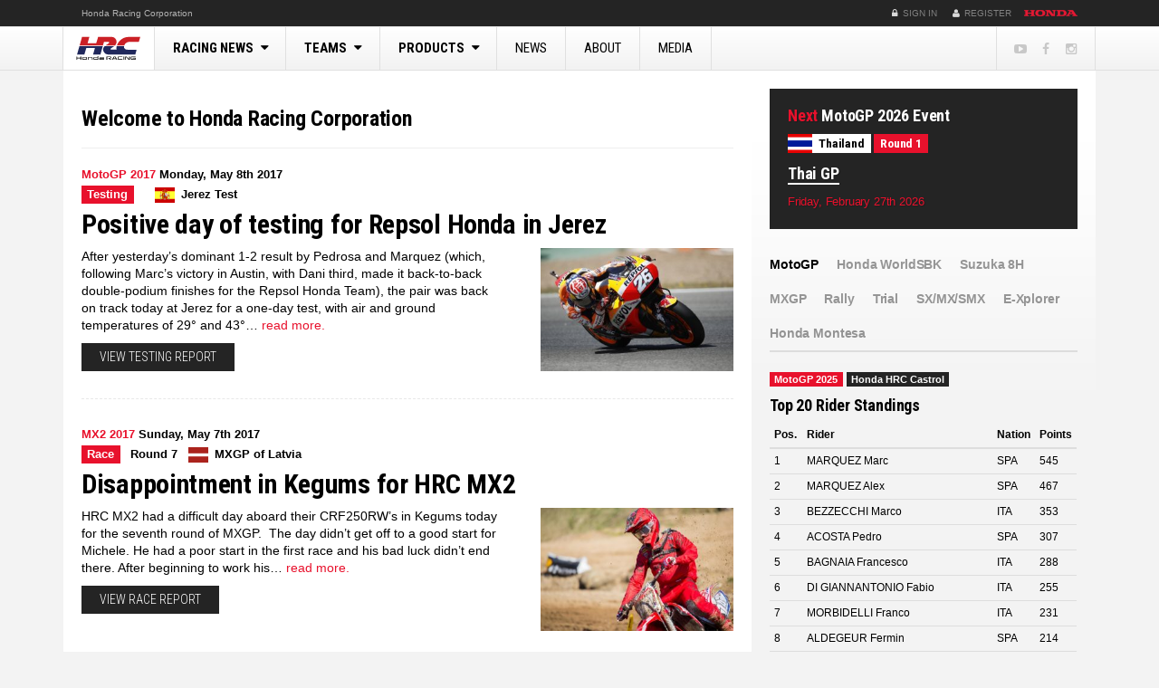

--- FILE ---
content_type: text/html; charset=UTF-8
request_url: https://www.hondaracingcorporation.com/?page=688
body_size: 17942
content:
<!DOCTYPE html>
<html>
<head>
    <meta charset="UTF-8">
    <meta http-equiv="X-UA-Compatible" content="IE=edge">
    <meta name="viewport" content="width=device-width, initial-scale=1, maximum-scale=1, user-scalable=no">

    <!-- wp head -->
    <title>Welcome to Honda Racing Corporation</title>
    <meta name='robots' content='max-image-preview:large' />
<link rel='stylesheet' id='wp-block-library-css' href='https://www.hondaracingcorporation.com/core/wp-includes/css/dist/block-library/style.min.css?ver=6.2.8' type='text/css' media='all' />
<link rel='stylesheet' id='classic-theme-styles-css' href='https://www.hondaracingcorporation.com/core/wp-includes/css/classic-themes.min.css?ver=6.2.8' type='text/css' media='all' />
<style id='global-styles-inline-css' type='text/css'>
body{--wp--preset--color--black: #000000;--wp--preset--color--cyan-bluish-gray: #abb8c3;--wp--preset--color--white: #ffffff;--wp--preset--color--pale-pink: #f78da7;--wp--preset--color--vivid-red: #cf2e2e;--wp--preset--color--luminous-vivid-orange: #ff6900;--wp--preset--color--luminous-vivid-amber: #fcb900;--wp--preset--color--light-green-cyan: #7bdcb5;--wp--preset--color--vivid-green-cyan: #00d084;--wp--preset--color--pale-cyan-blue: #8ed1fc;--wp--preset--color--vivid-cyan-blue: #0693e3;--wp--preset--color--vivid-purple: #9b51e0;--wp--preset--gradient--vivid-cyan-blue-to-vivid-purple: linear-gradient(135deg,rgba(6,147,227,1) 0%,rgb(155,81,224) 100%);--wp--preset--gradient--light-green-cyan-to-vivid-green-cyan: linear-gradient(135deg,rgb(122,220,180) 0%,rgb(0,208,130) 100%);--wp--preset--gradient--luminous-vivid-amber-to-luminous-vivid-orange: linear-gradient(135deg,rgba(252,185,0,1) 0%,rgba(255,105,0,1) 100%);--wp--preset--gradient--luminous-vivid-orange-to-vivid-red: linear-gradient(135deg,rgba(255,105,0,1) 0%,rgb(207,46,46) 100%);--wp--preset--gradient--very-light-gray-to-cyan-bluish-gray: linear-gradient(135deg,rgb(238,238,238) 0%,rgb(169,184,195) 100%);--wp--preset--gradient--cool-to-warm-spectrum: linear-gradient(135deg,rgb(74,234,220) 0%,rgb(151,120,209) 20%,rgb(207,42,186) 40%,rgb(238,44,130) 60%,rgb(251,105,98) 80%,rgb(254,248,76) 100%);--wp--preset--gradient--blush-light-purple: linear-gradient(135deg,rgb(255,206,236) 0%,rgb(152,150,240) 100%);--wp--preset--gradient--blush-bordeaux: linear-gradient(135deg,rgb(254,205,165) 0%,rgb(254,45,45) 50%,rgb(107,0,62) 100%);--wp--preset--gradient--luminous-dusk: linear-gradient(135deg,rgb(255,203,112) 0%,rgb(199,81,192) 50%,rgb(65,88,208) 100%);--wp--preset--gradient--pale-ocean: linear-gradient(135deg,rgb(255,245,203) 0%,rgb(182,227,212) 50%,rgb(51,167,181) 100%);--wp--preset--gradient--electric-grass: linear-gradient(135deg,rgb(202,248,128) 0%,rgb(113,206,126) 100%);--wp--preset--gradient--midnight: linear-gradient(135deg,rgb(2,3,129) 0%,rgb(40,116,252) 100%);--wp--preset--duotone--dark-grayscale: url('#wp-duotone-dark-grayscale');--wp--preset--duotone--grayscale: url('#wp-duotone-grayscale');--wp--preset--duotone--purple-yellow: url('#wp-duotone-purple-yellow');--wp--preset--duotone--blue-red: url('#wp-duotone-blue-red');--wp--preset--duotone--midnight: url('#wp-duotone-midnight');--wp--preset--duotone--magenta-yellow: url('#wp-duotone-magenta-yellow');--wp--preset--duotone--purple-green: url('#wp-duotone-purple-green');--wp--preset--duotone--blue-orange: url('#wp-duotone-blue-orange');--wp--preset--font-size--small: 13px;--wp--preset--font-size--medium: 20px;--wp--preset--font-size--large: 36px;--wp--preset--font-size--x-large: 42px;--wp--preset--spacing--20: 0.44rem;--wp--preset--spacing--30: 0.67rem;--wp--preset--spacing--40: 1rem;--wp--preset--spacing--50: 1.5rem;--wp--preset--spacing--60: 2.25rem;--wp--preset--spacing--70: 3.38rem;--wp--preset--spacing--80: 5.06rem;--wp--preset--shadow--natural: 6px 6px 9px rgba(0, 0, 0, 0.2);--wp--preset--shadow--deep: 12px 12px 50px rgba(0, 0, 0, 0.4);--wp--preset--shadow--sharp: 6px 6px 0px rgba(0, 0, 0, 0.2);--wp--preset--shadow--outlined: 6px 6px 0px -3px rgba(255, 255, 255, 1), 6px 6px rgba(0, 0, 0, 1);--wp--preset--shadow--crisp: 6px 6px 0px rgba(0, 0, 0, 1);}:where(.is-layout-flex){gap: 0.5em;}body .is-layout-flow > .alignleft{float: left;margin-inline-start: 0;margin-inline-end: 2em;}body .is-layout-flow > .alignright{float: right;margin-inline-start: 2em;margin-inline-end: 0;}body .is-layout-flow > .aligncenter{margin-left: auto !important;margin-right: auto !important;}body .is-layout-constrained > .alignleft{float: left;margin-inline-start: 0;margin-inline-end: 2em;}body .is-layout-constrained > .alignright{float: right;margin-inline-start: 2em;margin-inline-end: 0;}body .is-layout-constrained > .aligncenter{margin-left: auto !important;margin-right: auto !important;}body .is-layout-constrained > :where(:not(.alignleft):not(.alignright):not(.alignfull)){max-width: var(--wp--style--global--content-size);margin-left: auto !important;margin-right: auto !important;}body .is-layout-constrained > .alignwide{max-width: var(--wp--style--global--wide-size);}body .is-layout-flex{display: flex;}body .is-layout-flex{flex-wrap: wrap;align-items: center;}body .is-layout-flex > *{margin: 0;}:where(.wp-block-columns.is-layout-flex){gap: 2em;}.has-black-color{color: var(--wp--preset--color--black) !important;}.has-cyan-bluish-gray-color{color: var(--wp--preset--color--cyan-bluish-gray) !important;}.has-white-color{color: var(--wp--preset--color--white) !important;}.has-pale-pink-color{color: var(--wp--preset--color--pale-pink) !important;}.has-vivid-red-color{color: var(--wp--preset--color--vivid-red) !important;}.has-luminous-vivid-orange-color{color: var(--wp--preset--color--luminous-vivid-orange) !important;}.has-luminous-vivid-amber-color{color: var(--wp--preset--color--luminous-vivid-amber) !important;}.has-light-green-cyan-color{color: var(--wp--preset--color--light-green-cyan) !important;}.has-vivid-green-cyan-color{color: var(--wp--preset--color--vivid-green-cyan) !important;}.has-pale-cyan-blue-color{color: var(--wp--preset--color--pale-cyan-blue) !important;}.has-vivid-cyan-blue-color{color: var(--wp--preset--color--vivid-cyan-blue) !important;}.has-vivid-purple-color{color: var(--wp--preset--color--vivid-purple) !important;}.has-black-background-color{background-color: var(--wp--preset--color--black) !important;}.has-cyan-bluish-gray-background-color{background-color: var(--wp--preset--color--cyan-bluish-gray) !important;}.has-white-background-color{background-color: var(--wp--preset--color--white) !important;}.has-pale-pink-background-color{background-color: var(--wp--preset--color--pale-pink) !important;}.has-vivid-red-background-color{background-color: var(--wp--preset--color--vivid-red) !important;}.has-luminous-vivid-orange-background-color{background-color: var(--wp--preset--color--luminous-vivid-orange) !important;}.has-luminous-vivid-amber-background-color{background-color: var(--wp--preset--color--luminous-vivid-amber) !important;}.has-light-green-cyan-background-color{background-color: var(--wp--preset--color--light-green-cyan) !important;}.has-vivid-green-cyan-background-color{background-color: var(--wp--preset--color--vivid-green-cyan) !important;}.has-pale-cyan-blue-background-color{background-color: var(--wp--preset--color--pale-cyan-blue) !important;}.has-vivid-cyan-blue-background-color{background-color: var(--wp--preset--color--vivid-cyan-blue) !important;}.has-vivid-purple-background-color{background-color: var(--wp--preset--color--vivid-purple) !important;}.has-black-border-color{border-color: var(--wp--preset--color--black) !important;}.has-cyan-bluish-gray-border-color{border-color: var(--wp--preset--color--cyan-bluish-gray) !important;}.has-white-border-color{border-color: var(--wp--preset--color--white) !important;}.has-pale-pink-border-color{border-color: var(--wp--preset--color--pale-pink) !important;}.has-vivid-red-border-color{border-color: var(--wp--preset--color--vivid-red) !important;}.has-luminous-vivid-orange-border-color{border-color: var(--wp--preset--color--luminous-vivid-orange) !important;}.has-luminous-vivid-amber-border-color{border-color: var(--wp--preset--color--luminous-vivid-amber) !important;}.has-light-green-cyan-border-color{border-color: var(--wp--preset--color--light-green-cyan) !important;}.has-vivid-green-cyan-border-color{border-color: var(--wp--preset--color--vivid-green-cyan) !important;}.has-pale-cyan-blue-border-color{border-color: var(--wp--preset--color--pale-cyan-blue) !important;}.has-vivid-cyan-blue-border-color{border-color: var(--wp--preset--color--vivid-cyan-blue) !important;}.has-vivid-purple-border-color{border-color: var(--wp--preset--color--vivid-purple) !important;}.has-vivid-cyan-blue-to-vivid-purple-gradient-background{background: var(--wp--preset--gradient--vivid-cyan-blue-to-vivid-purple) !important;}.has-light-green-cyan-to-vivid-green-cyan-gradient-background{background: var(--wp--preset--gradient--light-green-cyan-to-vivid-green-cyan) !important;}.has-luminous-vivid-amber-to-luminous-vivid-orange-gradient-background{background: var(--wp--preset--gradient--luminous-vivid-amber-to-luminous-vivid-orange) !important;}.has-luminous-vivid-orange-to-vivid-red-gradient-background{background: var(--wp--preset--gradient--luminous-vivid-orange-to-vivid-red) !important;}.has-very-light-gray-to-cyan-bluish-gray-gradient-background{background: var(--wp--preset--gradient--very-light-gray-to-cyan-bluish-gray) !important;}.has-cool-to-warm-spectrum-gradient-background{background: var(--wp--preset--gradient--cool-to-warm-spectrum) !important;}.has-blush-light-purple-gradient-background{background: var(--wp--preset--gradient--blush-light-purple) !important;}.has-blush-bordeaux-gradient-background{background: var(--wp--preset--gradient--blush-bordeaux) !important;}.has-luminous-dusk-gradient-background{background: var(--wp--preset--gradient--luminous-dusk) !important;}.has-pale-ocean-gradient-background{background: var(--wp--preset--gradient--pale-ocean) !important;}.has-electric-grass-gradient-background{background: var(--wp--preset--gradient--electric-grass) !important;}.has-midnight-gradient-background{background: var(--wp--preset--gradient--midnight) !important;}.has-small-font-size{font-size: var(--wp--preset--font-size--small) !important;}.has-medium-font-size{font-size: var(--wp--preset--font-size--medium) !important;}.has-large-font-size{font-size: var(--wp--preset--font-size--large) !important;}.has-x-large-font-size{font-size: var(--wp--preset--font-size--x-large) !important;}
.wp-block-navigation a:where(:not(.wp-element-button)){color: inherit;}
:where(.wp-block-columns.is-layout-flex){gap: 2em;}
.wp-block-pullquote{font-size: 1.5em;line-height: 1.6;}
</style>
<link rel='stylesheet' id='screen-css-css' href='https://www.hondaracingcorporation.com/core/wp-content/themes/teamhrc/stylesheets/screen.css?ver=1727860602' type='text/css' media='screen' />
<link rel='stylesheet' id='2022-overrides-css-css' href='https://www.hondaracingcorporation.com/core/wp-content/themes/teamhrc/stylesheets/2022-overrides.css?ver=1764155895' type='text/css' media='screen' />
<script type='text/javascript' src='https://www.hondaracingcorporation.com/core/wp-includes/js/jquery/jquery.min.js?ver=3.6.4' id='jquery-core-js'></script>
<script type='text/javascript' src='https://www.hondaracingcorporation.com/core/wp-includes/js/jquery/jquery-migrate.min.js?ver=3.4.0' id='jquery-migrate-js'></script>
<link rel="https://api.w.org/" href="https://www.hondaracingcorporation.com/wp-json/" /><link rel="EditURI" type="application/rsd+xml" title="RSD" href="https://www.hondaracingcorporation.com/core/xmlrpc.php?rsd" />
<link rel="wlwmanifest" type="application/wlwmanifest+xml" href="https://www.hondaracingcorporation.com/core/wp-includes/wlwmanifest.xml" />
<meta name="generator" content="WordPress 6.2.8" />
<link rel="alternate" type="application/rss+xml" title="RSS 2.0 Feed" href="https://www.hondaracingcorporation.com/feed/" /><style type="text/css">.recentcomments a{display:inline !important;padding:0 !important;margin:0 !important;}</style>
    
    <meta name="apple-mobile-web-app-title" content="Honda Racing Corporation">
<meta name="application-name" content="Honda Racing Corporation">
<link rel="apple-touch-icon" sizes="180x180" href="https://www.hondaracingcorporation.com/core/wp-content/themes/teamhrc/images/favicons/apple-touch-icon.png">
<link rel="icon" type="image/png" sizes="32x32" href="https://www.hondaracingcorporation.com/core/wp-content/themes/teamhrc/images/favicons/favicon-32x32.png">
<link rel="icon" type="image/png" sizes="16x16" href="https://www.hondaracingcorporation.com/core/wp-content/themes/teamhrc/images/favicons/favicon-16x16.png">
<link rel="manifest" href="https://www.hondaracingcorporation.com/core/wp-content/themes/teamhrc/images/favicons/site.webmanifest">
<link rel="mask-icon" href="https://www.hondaracingcorporation.com/core/wp-content/themes/teamhrc/images/favicons/safari-pinned-tab.svg" color="#000000">
<link rel="shortcut icon" href="https://www.hondaracingcorporation.com/core/wp-content/themes/teamhrc/images/favicons/favicon.ico">
<meta name="msapplication-TileColor" content="#ffffff">
<meta name="msapplication-config" content="https://www.hondaracingcorporation.com/core/wp-content/themes/teamhrc/images/favicons/browserconfig.xml">
<meta name="theme-color" content="#ffffff">
        <meta name="theme-color" content="#FF1F40">

    <!-- HTML5 shim and Respond.js for IE8 support of HTML5 elements and media queries -->
    <!-- WARNING: Respond.js doesn't work if you view the page via file:// -->
    <!--[if lt IE 9]>
    <script src="https://oss.maxcdn.com/html5shiv/3.7.2/html5shiv.min.js"></script>
    <script src="https://oss.maxcdn.com/respond/1.4.2/respond.min.js"></script>
    <![endif]-->

                <!-- Google Tag Manager -->
        <script>(function(w,d,s,l,i){w[l]=w[l]||[];w[l].push({'gtm.start':
                    new Date().getTime(),event:'gtm.js'});var f=d.getElementsByTagName(s)[0],
                j=d.createElement(s),dl=l!='dataLayer'?'&l='+l:'';j.async=true;j.src=
                'https://www.googletagmanager.com/gtm.js?id='+i+dl;f.parentNode.insertBefore(j,f);
            })(window,document,'script','dataLayer','GTM-PSQWX62');</script>
        <!-- End Google Tag Manager -->
    
</head>
<body class="home blog archive post-type-archive post-type-archive-news paged-688 post-type-paged-688 theme-hrc site-www"        data-ajaxurl="https://www.hondaracingcorporation.com/core/wp-admin/admin-ajax.php">

    <!--[if lte IE 7]>
    <div class="browsehappy">
        <div class="opacity"></div>
        <div class="inner row">
            <div class="col-xs-12 text-center">
                <p>
                    You are using an <strong>outdated</strong> browser which will impact your
                    experience on this website. Please <a href="http://browsehappy.com/">upgrade your browser</a> or
                    <a href="http://www.google.com/chromeframe/?redirect=true">activate Google Chrome Frame</a>
                    to improve your experience on this site.
                </p>
                <p>
                    <a href="http://browsehappy.com" class="btn btn-sm btn-black">
                        OK, lets upgrade.
                    </a>
                    <a href="#close" class="btn btn-sm btn-black">
                        I don't care, continue.
                    </a>
                </p>
            </div>
        </div>
    </div>
    <![endif]-->

    <!-- Google Tag Manager (noscript) -->
    <noscript><iframe src="https://www.googletagmanager.com/ns.html?id=GTM-PSQWX62"
                      height="0" width="0" style="display:none;visibility:hidden"></iframe></noscript>
    <!-- End Google Tag Manager (noscript) -->

<div id="key_notifications">
  </div>

<header class="container-flexible">

    <!-- primary header bar -->
    <section class="constant-bar">
        <div class="container">
            <div class="container-fluid">
                <div class="row">
                                        <nav class="col-xs-3 col-sm-6">
                        <ul>
                            <li class="title">
                                <a href="https://www.hondaracingcorporation.com/" target="_blank">
                                    H<span class="hidden-xs">onda </span>R<span class="hidden-xs">acing </span>C<span
                                            class="hidden-xs">orporation</span>
                                </a>
                                                            </li>

                                                    </ul>
                    </nav>

                    <div class="col-xs-9 col-sm-6 text-right" id="login_register">

                        <!-- login & register -->
                        <ul>
                            
                                
                                <li><a href="https://www.hondaracingcorporation.com/core/wp-login.php?redirect_to=https%3A%2F%2Fwww.hondaracingcorporation.com%2Fnews%2Fmizuno-and-hrc-tie-up-on-a-race-uniform-partnership-from-2026%2F%3Floggedin%3Dtrue"
                                       class="case"><i class="fa fa-fw fa-lock"></i> Sign In</a></li>
                                <li><a href="https://www.hondaracingcorporation.com/register/" class="register-link"><i
                                                class="fa fa-fw fa-user"></i> Register                                    </a></li>
                            
                            <li class="language-selector">
                                <!-- language selection -->
                                <form action="https://www.hondaracingcorporation.com/news/mizuno-and-hrc-tie-up-on-a-race-uniform-partnership-from-2026/" method="post" id="language_selection">
    <input type="hidden" id="__nonce" name="__nonce" value="665c0d5657" />    <input type="hidden" name="action" value="change_language">
    <input type="hidden" name="lang" value="en">
    <ul class="notranslate">

        <!-- set active class -->
        <li class="active">
                        <a href="#" class="flag flag-en">
                <span class="label flag-icon flag-icon-en">&nbsp;</span>                EN                <i class="fa fa-fw fa-caret-down"></i>
            </a>
        </li>
                                            <li>
              <a href="#" class="flag flag-it" data-lang="it">
                <span class="label flag-icon flag-icon-it">&nbsp;</span>                IT              </a>
            </li>
                                <li>
              <a href="#" class="flag flag-es" data-lang="es">
                <span class="label flag-icon flag-icon-es">&nbsp;</span>                ES              </a>
            </li>
                                <li>
              <a href="#" class="flag flag-jp" data-lang="jp">
                <span class="label flag-icon flag-icon-jp">&nbsp;</span>                JP              </a>
            </li>
            </ul>
</form>
                            </li>

                            <!-- honda logo -->
                            <li class="honda-logo">
                                <a href="https://global.honda" target="_blank">Honda</a>
                            </li>

                        </ul>

                    </div>
                </div>
            </div>
        </div>
    </section>

</header>
<header class="container-flexible">

    <!-- secondary header bar -->
    <section class="header-bar-secondary">
        <div class="container">
            <!-- navbar & logo -->
            <div class="navbar-header">

                <!-- responsive button -->
                <button class="navbar-toggle collapsed mobile-back" id="header_mobile_back" type="button">
                    <i class="fa fa-angle-left"></i>
                </button>

                <!-- brand logo -->
                <a href="https://www.hondaracingcorporation.com" class="navbar-brand">Honda Racing Corporation</a>

                <!-- responsive button -->
                <button class="navbar-toggle collapsed" id="header_mobile_togglenav" type="button" data-toggle="collapse" data-target=".navbar-collapse">
                    <span class="sr-only">Toggle Navigation</span>
                    <span class="icon-bar"></span>
                    <span class="icon-bar"></span>
                    <span class="icon-bar"></span>
                </button>

            </div>

            <!-- main navbar -->
            <nav class="collapse navbar-collapse" role="navigation">

                <ul class="nav navbar-nav">
                    <li class="dropdown">
                        <a href="#" class="dropdown-toggle" data-toggle="dropdown" role="button">Racing News <i class="fa fa-fw fa-caret-down"></i></a>

                                                <div id="portal_menu_racing_news" class="menubar-nav">
                            <div class="container">
                                <div class="container-fluid">

                                                                                                                                                    
                                                                                
                                        
                                                                                                                    
                                                                                
                                                                                                                                <div class="row news-row  theme-castrol-motogp" id="news_row_blog_3">
                                                                                                
                                                    <div class="article col-lg-3 col-md-4 col-sm-4">

                                                        <article id="report_3_48201">
                                                                                                                            <a href="https://motogp.hondaracingcorporation.com/report/save-the-date-honda-hrc-castrol-2026-launch/"><img src="https://www.hondaracingcorporation.com/core/wp-content/uploads/sites/3/2026/01/69562a97070545.95262338.jpeg" class="img-responsive wp-post-image" alt="" decoding="async" loading="lazy" srcset="https://www.hondaracingcorporation.com/core/wp-content/uploads/sites/3/2026/01/69562a97070545.95262338.jpeg 800w, https://www.hondaracingcorporation.com/core/wp-content/uploads/sites/3/2026/01/69562a972ae6e1.69875960.jpeg 1280w, https://www.hondaracingcorporation.com/core/wp-content/uploads/sites/3/2026/01/69562a97495bf4.67980485.jpeg 150w, https://www.hondaracingcorporation.com/core/wp-content/uploads/sites/3/2026/01/69562a97688931.26635151.jpeg 768w, https://www.hondaracingcorporation.com/core/wp-content/uploads/sites/3/2026/01/69562a979bd3c3.56806124.jpeg 1536w, https://www.hondaracingcorporation.com/core/wp-content/uploads/sites/3/2026/01/69562a97ea2905.01421469.jpeg 2048w, https://www.hondaracingcorporation.com/core/wp-content/uploads/sites/3/2026/01/69562a9822b008.67351327.jpeg 1920w, https://www.hondaracingcorporation.com/core/wp-content/uploads/sites/3/2026/01/69562a98536764.69742635.jpeg 320w" sizes="(max-width: 300px) 100vw, 300px" /></a>
                                                            
                                                            <div>
                                                                <time datetime="2026-01-02T09:00:01+00:00"><small>Friday, January 2 2026</small></time>
                                                                <h4 class="uppercase"><a href="https://motogp.hondaracingcorporation.com/report/save-the-date-honda-hrc-castrol-2026-launch/"><u>Save the Date &#8211; Honda HRC Castrol 2026 Launch</u></a></h4>
                                                                <a href="https://motogp.hondaracingcorporation.com/report/save-the-date-honda-hrc-castrol-2026-launch/" class="btn btn-sm btn-black">View Report</a>
                                                            </div>

                                                        </article>

                                                    </div>

                                                
                                                    <div class="article col-lg-3 col-md-4 col-sm-4">

                                                        <article id="report_3_48133">
                                                                                                                            <a href="https://motogp.hondaracingcorporation.com/report/2024-vs-2025-a-look-at-honda-hrcs-progress/"><img src="https://www.hondaracingcorporation.com/core/wp-content/uploads/sites/3/2025/11/6925ad84ef41e6.28370752.png" class="img-responsive wp-post-image" alt="" decoding="async" loading="lazy" srcset="https://www.hondaracingcorporation.com/core/wp-content/uploads/sites/3/2025/11/6925ad84ef41e6.28370752.png 800w, https://www.hondaracingcorporation.com/core/wp-content/uploads/sites/3/2025/11/6925ad86c7b089.51454736.png 1280w, https://www.hondaracingcorporation.com/core/wp-content/uploads/sites/3/2025/11/6925ad87cbd583.94746015.png 150w, https://www.hondaracingcorporation.com/core/wp-content/uploads/sites/3/2025/11/6925ad892e08a3.42269118.png 768w, https://www.hondaracingcorporation.com/core/wp-content/uploads/sites/3/2025/11/6925ad8ab48ca1.77283533.png 1536w, https://www.hondaracingcorporation.com/core/wp-content/uploads/sites/3/2025/11/6925ad8c7fb7f7.84973084.png 2048w, https://www.hondaracingcorporation.com/core/wp-content/uploads/sites/3/2025/11/6925ad8e30cc11.27169563.png 1920w, https://www.hondaracingcorporation.com/core/wp-content/uploads/sites/3/2025/11/6925ad900a8588.71365400.png 320w" sizes="(max-width: 300px) 100vw, 300px" /></a>
                                                            
                                                            <div>
                                                                <time datetime="2025-11-26T10:55:53+00:00"><small>Wednesday, November 26 2025</small></time>
                                                                <h4 class="uppercase"><a href="https://motogp.hondaracingcorporation.com/report/2024-vs-2025-a-look-at-honda-hrcs-progress/"><u>2024 vs 2025 – A look at Honda HRC’s Progress</u></a></h4>
                                                                <a href="https://motogp.hondaracingcorporation.com/report/2024-vs-2025-a-look-at-honda-hrcs-progress/" class="btn btn-sm btn-black">View Report</a>
                                                            </div>

                                                        </article>

                                                    </div>

                                                
                                                    <div class="article col-lg-3 col-md-4 col-sm-4">

                                                        <article id="report_3_48110">
                                                                                                                            <a href="https://motogp.hondaracingcorporation.com/report/honda-hrc-castrol-kick-start-2026-in-valencia/"><img src="https://www.hondaracingcorporation.com/core/wp-content/uploads/sites/3/2025/11/691c864990b0d1.64333820.jpg" class="img-responsive wp-post-image" alt="" decoding="async" loading="lazy" srcset="https://www.hondaracingcorporation.com/core/wp-content/uploads/sites/3/2025/11/691c864990b0d1.64333820.jpg 800w, https://www.hondaracingcorporation.com/core/wp-content/uploads/sites/3/2025/11/691c8649ca8279.93938732.jpg 1280w, https://www.hondaracingcorporation.com/core/wp-content/uploads/sites/3/2025/11/691c8649e822c9.63687818.jpg 150w, https://www.hondaracingcorporation.com/core/wp-content/uploads/sites/3/2025/11/691c864a25e757.01437607.jpg 768w, https://www.hondaracingcorporation.com/core/wp-content/uploads/sites/3/2025/11/691c864a6e6cc1.40947718.jpg 1536w, https://www.hondaracingcorporation.com/core/wp-content/uploads/sites/3/2025/11/691c864acadcf2.89351417.jpg 2048w, https://www.hondaracingcorporation.com/core/wp-content/uploads/sites/3/2025/11/691c864b2cad18.29305949.jpg 1920w, https://www.hondaracingcorporation.com/core/wp-content/uploads/sites/3/2025/11/691c864b613e58.83420793.jpg 320w" sizes="(max-width: 300px) 100vw, 300px" /></a>
                                                            
                                                            <div>
                                                                <time datetime="2025-11-18T14:43:10+00:00"><small>Tuesday, November 18 2025</small></time>
                                                                <h4 class="uppercase"><a href="https://motogp.hondaracingcorporation.com/report/honda-hrc-castrol-kick-start-2026-in-valencia/"><u>Honda HRC Castrol kick start 2026 in Valencia</u></a></h4>
                                                                <a href="https://motogp.hondaracingcorporation.com/report/honda-hrc-castrol-kick-start-2026-in-valencia/" class="btn btn-sm btn-black">View Report</a>
                                                            </div>

                                                        </article>

                                                    </div>

                                                
                                                    <div class="article col-lg-3 col-md-4 col-sm-4">

                                                        <article id="report_3_48075">
                                                                                                                            <a href="https://motogp.hondaracingcorporation.com/report/honda-hrc-move-to-c-concessions-after-year-of-improvements-in-2025/"><img src="https://www.hondaracingcorporation.com/core/wp-content/uploads/sites/3/2025/11/6919ef66300019.47985395.jpg" class="img-responsive wp-post-image" alt="" decoding="async" loading="lazy" srcset="https://www.hondaracingcorporation.com/core/wp-content/uploads/sites/3/2025/11/6919ef66300019.47985395.jpg 800w, https://www.hondaracingcorporation.com/core/wp-content/uploads/sites/3/2025/11/6919ef6663fb18.09248369.jpg 1280w, https://www.hondaracingcorporation.com/core/wp-content/uploads/sites/3/2025/11/6919ef667bfee1.12904918.jpg 150w, https://www.hondaracingcorporation.com/core/wp-content/uploads/sites/3/2025/11/6919ef66a0e122.74691249.jpg 768w, https://www.hondaracingcorporation.com/core/wp-content/uploads/sites/3/2025/11/6919ef66dc8d76.68883396.jpg 1536w, https://www.hondaracingcorporation.com/core/wp-content/uploads/sites/3/2025/11/6919ef673852d0.68570747.jpg 2048w, https://www.hondaracingcorporation.com/core/wp-content/uploads/sites/3/2025/11/6919ef67853cb8.98913037.jpg 1920w, https://www.hondaracingcorporation.com/core/wp-content/uploads/sites/3/2025/11/6919ef67b299d4.09601480.jpg 320w" sizes="(max-width: 300px) 100vw, 300px" /></a>
                                                            
                                                            <div>
                                                                <time datetime="2025-11-16T15:04:36+00:00"><small>Sunday, November 16 2025</small></time>
                                                                <h4 class="uppercase"><a href="https://motogp.hondaracingcorporation.com/report/honda-hrc-move-to-c-concessions-after-year-of-improvements-in-2025/"><u>Honda HRC move to C Concessions after year of improvements in 2025</u></a></h4>
                                                                <a href="https://motogp.hondaracingcorporation.com/report/honda-hrc-move-to-c-concessions-after-year-of-improvements-in-2025/" class="btn btn-sm btn-black">View Report</a>
                                                            </div>

                                                        </article>

                                                    </div>

                                                                                            </div>
                                        
                                                                                                                    
                                                                                
                                                                                                                                <div class="row news-row hidden theme-wsbk" id="news_row_blog_11">
                                                                                                
                                                    <div class="article col-lg-3 col-md-4 col-sm-4">

                                                        <article id="report_11_16770">
                                                                                                                            <a href="https://wsbk.hondaracingcorporation.com/report/dixon-and-chantra-on-track-for-their-first-test-with-the-hrc-honda-team/"><img src="https://www.hondaracingcorporation.com/core/wp-content/uploads/sites/11/2025/11/69288926bf4359.69017624.jpg" class="img-responsive wp-post-image" alt="" decoding="async" loading="lazy" srcset="https://www.hondaracingcorporation.com/core/wp-content/uploads/sites/11/2025/11/69288926bf4359.69017624.jpg 620w, https://www.hondaracingcorporation.com/core/wp-content/uploads/sites/11/2025/11/69288926bf4359.69017624-150x96.jpg 150w, https://www.hondaracingcorporation.com/core/wp-content/uploads/sites/11/2025/11/69288926bf4359.69017624-320x204.jpg 320w" sizes="(max-width: 620px) 100vw, 620px" /></a>
                                                            
                                                            <div>
                                                                <time datetime="2025-11-27T17:54:13+00:00"><small>Thursday, November 27 2025</small></time>
                                                                <h4 class="uppercase"><a href="https://wsbk.hondaracingcorporation.com/report/dixon-and-chantra-on-track-for-their-first-test-with-the-hrc-honda-team/"><u>Dixon and Chantra on track for their first test with the Honda HRC team in WorldSBK</u></a></h4>
                                                                <a href="https://wsbk.hondaracingcorporation.com/report/dixon-and-chantra-on-track-for-their-first-test-with-the-hrc-honda-team/" class="btn btn-sm btn-black">View Report</a>
                                                            </div>

                                                        </article>

                                                    </div>

                                                
                                                    <div class="article col-lg-3 col-md-4 col-sm-4">

                                                        <article id="report_11_16756">
                                                                                                                            <a href="https://wsbk.hondaracingcorporation.com/report/worldsbk-legend-jonathan-rea-will-join-honda-as-hrc-test-rider/"><img src="https://www.hondaracingcorporation.com/core/wp-content/uploads/sites/11/2025/11/6912ee4cbe4210.36211117.jpg" class="img-responsive wp-post-image" alt="" decoding="async" loading="lazy" srcset="https://www.hondaracingcorporation.com/core/wp-content/uploads/sites/11/2025/11/6912ee4cbe4210.36211117.jpg 620w, https://www.hondaracingcorporation.com/core/wp-content/uploads/sites/11/2025/11/6912ee4cbe4210.36211117-150x96.jpg 150w, https://www.hondaracingcorporation.com/core/wp-content/uploads/sites/11/2025/11/6912ee4cbe4210.36211117-320x204.jpg 320w" sizes="(max-width: 620px) 100vw, 620px" /></a>
                                                            
                                                            <div>
                                                                <time datetime="2025-11-11T08:08:46+00:00"><small>Tuesday, November 11 2025</small></time>
                                                                <h4 class="uppercase"><a href="https://wsbk.hondaracingcorporation.com/report/worldsbk-legend-jonathan-rea-will-join-honda-as-hrc-test-rider/"><u>WorldSBK legend Jonathan Rea will join Honda as HRC test rider</u></a></h4>
                                                                <a href="https://wsbk.hondaracingcorporation.com/report/worldsbk-legend-jonathan-rea-will-join-honda-as-hrc-test-rider/" class="btn btn-sm btn-black">View Report</a>
                                                            </div>

                                                        </article>

                                                    </div>

                                                
                                                    <div class="article col-lg-3 col-md-4 col-sm-4">

                                                        <article id="report_11_16728">
                                                                                                                            <a href="https://wsbk.hondaracingcorporation.com/report/honda-hrc-tests-at-jerez-with-corentin-perolari-ryan-vickers-and-alan-techer/"><img src="https://www.hondaracingcorporation.com/core/wp-content/uploads/sites/11/2025/10/68f8eac321c453.57518081.jpg" class="img-responsive wp-post-image" alt="" decoding="async" loading="lazy" srcset="https://www.hondaracingcorporation.com/core/wp-content/uploads/sites/11/2025/10/68f8eac321c453.57518081.jpg 620w, https://www.hondaracingcorporation.com/core/wp-content/uploads/sites/11/2025/10/68f8eac321c453.57518081-150x96.jpg 150w, https://www.hondaracingcorporation.com/core/wp-content/uploads/sites/11/2025/10/68f8eac321c453.57518081-320x204.jpg 320w" sizes="(max-width: 620px) 100vw, 620px" /></a>
                                                            
                                                            <div>
                                                                <time datetime="2025-10-22T16:37:51+01:00"><small>Wednesday, October 22 2025</small></time>
                                                                <h4 class="uppercase"><a href="https://wsbk.hondaracingcorporation.com/report/honda-hrc-tests-at-jerez-with-corentin-perolari-ryan-vickers-and-alan-techer/"><u>Honda HRC tests at Jerez with Corentin Perolari, Ryan Vickers and Alan Techer</u></a></h4>
                                                                <a href="https://wsbk.hondaracingcorporation.com/report/honda-hrc-tests-at-jerez-with-corentin-perolari-ryan-vickers-and-alan-techer/" class="btn btn-sm btn-black">View Report</a>
                                                            </div>

                                                        </article>

                                                    </div>

                                                
                                                    <div class="article col-lg-3 col-md-4 col-sm-4">

                                                        <article id="report_11_16678">
                                                                                                                            <a href="https://wsbk.hondaracingcorporation.com/report/vierge-and-lecuona-round-out-the-2025-season-with-one-of-the-strongest-sundays-for-honda-hrc/"><img src="https://www.hondaracingcorporation.com/core/wp-content/uploads/sites/11/2025/10/68f4fb0b374770.16186536.jpg" class="img-responsive wp-post-image" alt="" decoding="async" loading="lazy" srcset="https://www.hondaracingcorporation.com/core/wp-content/uploads/sites/11/2025/10/68f4fb0b374770.16186536.jpg 800w, https://www.hondaracingcorporation.com/core/wp-content/uploads/sites/11/2025/10/68f4fb0b782e32.24552793.jpg 1280w, https://www.hondaracingcorporation.com/core/wp-content/uploads/sites/11/2025/10/68f4fb0b9bb4c0.23721312.jpg 150w, https://www.hondaracingcorporation.com/core/wp-content/uploads/sites/11/2025/10/68f4fb0bd28768.99596522.jpg 768w, https://www.hondaracingcorporation.com/core/wp-content/uploads/sites/11/2025/10/68f4fb0c283e86.13656560.jpg 1536w, https://www.hondaracingcorporation.com/core/wp-content/uploads/sites/11/2025/10/68f4fb0c824af0.86044506.jpg 2048w, https://www.hondaracingcorporation.com/core/wp-content/uploads/sites/11/2025/10/68f4fb0cdacdf0.51193648.jpg 1920w, https://www.hondaracingcorporation.com/core/wp-content/uploads/sites/11/2025/10/68f4fb0d2d3417.58557927.jpg 320w" sizes="(max-width: 720px) 100vw, 720px" /></a>
                                                            
                                                            <div>
                                                                <time datetime="2025-10-19T16:14:09+01:00"><small>Sunday, October 19 2025</small></time>
                                                                <h4 class="uppercase"><a href="https://wsbk.hondaracingcorporation.com/report/vierge-and-lecuona-round-out-the-2025-season-with-one-of-the-strongest-sundays-for-honda-hrc/"><u>Vierge and Lecuona round out the 2025 season with one of the strongest Sundays for Honda HRC</u></a></h4>
                                                                <a href="https://wsbk.hondaracingcorporation.com/report/vierge-and-lecuona-round-out-the-2025-season-with-one-of-the-strongest-sundays-for-honda-hrc/" class="btn btn-sm btn-black">View Report</a>
                                                            </div>

                                                        </article>

                                                    </div>

                                                                                            </div>
                                        
                                                                                                                    
                                                                                
                                                                                                                                <div class="row news-row hidden theme-teamhrc" id="news_row_blog_9">
                                                                                                
                                                    <div class="article col-lg-3 col-md-4 col-sm-4">

                                                        <article id="report_9_3320">
                                                                                                                            <a href="https://suzuka-8h.hondaracingcorporation.com/report/photo-gallery-honda-hrcs-2025-suzuka-8-hours-victory/"><img src="https://www.hondaracingcorporation.com/core/wp-content/uploads/sites/9/2025/08/68906da9840a92.05396798.jpg" class="img-responsive wp-post-image" alt="" decoding="async" loading="lazy" srcset="https://www.hondaracingcorporation.com/core/wp-content/uploads/sites/9/2025/08/68906da9840a92.05396798.jpg 620w, https://www.hondaracingcorporation.com/core/wp-content/uploads/sites/9/2025/08/68906da9840a92.05396798-150x96.jpg 150w, https://www.hondaracingcorporation.com/core/wp-content/uploads/sites/9/2025/08/68906da9840a92.05396798-320x204.jpg 320w" sizes="(max-width: 300px) 100vw, 300px" /></a>
                                                            
                                                            <div>
                                                                <time datetime="2025-08-04T04:34:58+01:00"><small>Monday, August 4 2025</small></time>
                                                                <h4 class="uppercase"><a href="https://suzuka-8h.hondaracingcorporation.com/report/photo-gallery-honda-hrcs-2025-suzuka-8-hours-victory/"><u>Photo Gallery: A Photo Story of Teamwork and Victory.</u></a></h4>
                                                                <a href="https://suzuka-8h.hondaracingcorporation.com/report/photo-gallery-honda-hrcs-2025-suzuka-8-hours-victory/" class="btn btn-sm btn-black">View Report</a>
                                                            </div>

                                                        </article>

                                                    </div>

                                                
                                                    <div class="article col-lg-3 col-md-4 col-sm-4">

                                                        <article id="report_9_1981">
                                                                                                                            <a href="https://suzuka-8h.hondaracingcorporation.com/report/hondas-suzuka-8-hours-challenge-%e2%91%a4-2000-2024/"><img src="https://www.hondaracingcorporation.com/core/wp-content/uploads/sites/9/2025/08/6890206bdffe69.25899830.jpg" class="img-responsive wp-post-image" alt="" decoding="async" loading="lazy" srcset="https://www.hondaracingcorporation.com/core/wp-content/uploads/sites/9/2025/08/6890206bdffe69.25899830.jpg 620w, https://www.hondaracingcorporation.com/core/wp-content/uploads/sites/9/2025/08/6890206bdffe69.25899830-150x96.jpg 150w, https://www.hondaracingcorporation.com/core/wp-content/uploads/sites/9/2025/08/6890206bdffe69.25899830-320x204.jpg 320w" sizes="(max-width: 300px) 100vw, 300px" /></a>
                                                            
                                                            <div>
                                                                <time datetime="2025-08-03T23:59:05+01:00"><small>Sunday, August 3 2025</small></time>
                                                                <h4 class="uppercase"><a href="https://suzuka-8h.hondaracingcorporation.com/report/hondas-suzuka-8-hours-challenge-%e2%91%a4-2000-2024/"><u>Honda’s Suzuka 8 Hours Challenge ⑤ 2020 – 2025</u></a></h4>
                                                                <a href="https://suzuka-8h.hondaracingcorporation.com/report/hondas-suzuka-8-hours-challenge-%e2%91%a4-2000-2024/" class="btn btn-sm btn-black">View Report</a>
                                                            </div>

                                                        </article>

                                                    </div>

                                                
                                                    <div class="article col-lg-3 col-md-4 col-sm-4">

                                                        <article id="report_9_3289">
                                                                                                                            <a href="https://suzuka-8h.hondaracingcorporation.com/report/honda-hrc-wins-fourth-consecutive-suzuka-8-hours-marking-hondas-31st-victory-in-the-race/"><img src="https://www.hondaracingcorporation.com/core/wp-content/uploads/sites/9/2025/08/688f7f25c0a6f3.03302683.jpg" class="img-responsive wp-post-image" alt="" decoding="async" loading="lazy" srcset="https://www.hondaracingcorporation.com/core/wp-content/uploads/sites/9/2025/08/688f7f25c0a6f3.03302683.jpg 620w, https://www.hondaracingcorporation.com/core/wp-content/uploads/sites/9/2025/08/688f7f25c0a6f3.03302683-150x96.jpg 150w, https://www.hondaracingcorporation.com/core/wp-content/uploads/sites/9/2025/08/688f7f25c0a6f3.03302683-320x204.jpg 320w" sizes="(max-width: 300px) 100vw, 300px" /></a>
                                                            
                                                            <div>
                                                                <time datetime="2025-08-03T16:24:49+01:00"><small>Sunday, August 3 2025</small></time>
                                                                <h4 class="uppercase"><a href="https://suzuka-8h.hondaracingcorporation.com/report/honda-hrc-wins-fourth-consecutive-suzuka-8-hours-marking-hondas-31st-victory-in-the-race/"><u>Honda HRC wins fourth consecutive Suzuka 8 Hours, marking Honda’s 31st victory in the race</u></a></h4>
                                                                <a href="https://suzuka-8h.hondaracingcorporation.com/report/honda-hrc-wins-fourth-consecutive-suzuka-8-hours-marking-hondas-31st-victory-in-the-race/" class="btn btn-sm btn-black">View Report</a>
                                                            </div>

                                                        </article>

                                                    </div>

                                                
                                                    <div class="article col-lg-3 col-md-4 col-sm-4">

                                                        <article id="report_9_3250">
                                                                                                                            <a href="https://suzuka-8h.hondaracingcorporation.com/report/honda-hrc-takes-pole-position-with-new-suzuka-8-hours-lap-record/"><img src="https://www.hondaracingcorporation.com/core/wp-content/uploads/sites/9/2025/08/688e13a021c0a8.52195814.jpg" class="img-responsive wp-post-image" alt="" decoding="async" loading="lazy" srcset="https://www.hondaracingcorporation.com/core/wp-content/uploads/sites/9/2025/08/688e13a021c0a8.52195814.jpg 620w, https://www.hondaracingcorporation.com/core/wp-content/uploads/sites/9/2025/08/688e13a021c0a8.52195814-150x96.jpg 150w, https://www.hondaracingcorporation.com/core/wp-content/uploads/sites/9/2025/08/688e13a021c0a8.52195814-320x204.jpg 320w" sizes="(max-width: 300px) 100vw, 300px" /></a>
                                                            
                                                            <div>
                                                                <time datetime="2025-08-02T14:33:31+01:00"><small>Saturday, August 2 2025</small></time>
                                                                <h4 class="uppercase"><a href="https://suzuka-8h.hondaracingcorporation.com/report/honda-hrc-takes-pole-position-with-new-suzuka-8-hours-lap-record/"><u>Honda HRC Takes Pole Position with New Suzuka 8 Hours Lap Record</u></a></h4>
                                                                <a href="https://suzuka-8h.hondaracingcorporation.com/report/honda-hrc-takes-pole-position-with-new-suzuka-8-hours-lap-record/" class="btn btn-sm btn-black">View Report</a>
                                                            </div>

                                                        </article>

                                                    </div>

                                                                                            </div>
                                        
                                                                                                                    
                                                                                
                                                                                                                                <div class="row news-row hidden theme-teamhrc" id="news_row_blog_4">
                                                                                                
                                                    <div class="article col-lg-3 col-md-4 col-sm-4">

                                                        <article id="report_4_28373">
                                                                                                                            <a href="https://mxgp.hondaracingcorporation.com/report/statement-of-intent-from-honda-hrc-as-five-time-world-champion-jeffrey-herlings-signs/"><img src="https://www.hondaracingcorporation.com/core/wp-content/uploads/sites/4/2026/01/69565848290493.33638007.jpg" class="img-responsive wp-post-image" alt="" decoding="async" loading="lazy" srcset="https://www.hondaracingcorporation.com/core/wp-content/uploads/sites/4/2026/01/69565848290493.33638007.jpg 620w, https://www.hondaracingcorporation.com/core/wp-content/uploads/sites/4/2026/01/69565848290493.33638007-150x96.jpg 150w, https://www.hondaracingcorporation.com/core/wp-content/uploads/sites/4/2026/01/69565848290493.33638007-320x204.jpg 320w" sizes="(max-width: 300px) 100vw, 300px" /></a>
                                                            
                                                            <div>
                                                                <time datetime="2026-01-01T11:00:26+00:00"><small>Thursday, January 1 2026</small></time>
                                                                <h4 class="uppercase"><a href="https://mxgp.hondaracingcorporation.com/report/statement-of-intent-from-honda-hrc-as-five-time-world-champion-jeffrey-herlings-signs/"><u>Statement of intent from Honda HRC as five-time World Champion Jeffrey Herlings signs</u></a></h4>
                                                                <a href="https://mxgp.hondaracingcorporation.com/report/statement-of-intent-from-honda-hrc-as-five-time-world-champion-jeffrey-herlings-signs/" class="btn btn-sm btn-black">View Report</a>
                                                            </div>

                                                        </article>

                                                    </div>

                                                
                                                    <div class="article col-lg-3 col-md-4 col-sm-4">

                                                        <article id="report_4_28361">
                                                                                                                            <a href="https://mxgp.hondaracingcorporation.com/report/honda-hrc-and-tim-gajser-part-ways-after-record-breaking-partnership/"><img src="https://www.hondaracingcorporation.com/core/wp-content/uploads/sites/4/2025/12/694c1a0f63fd73.95652660.jpg" class="img-responsive wp-post-image" alt="" decoding="async" loading="lazy" srcset="https://www.hondaracingcorporation.com/core/wp-content/uploads/sites/4/2025/12/694c1a0f63fd73.95652660.jpg 620w, https://www.hondaracingcorporation.com/core/wp-content/uploads/sites/4/2025/12/694c1a0f63fd73.95652660-150x96.jpg 150w, https://www.hondaracingcorporation.com/core/wp-content/uploads/sites/4/2025/12/694c1a0f63fd73.95652660-320x204.jpg 320w" sizes="(max-width: 300px) 100vw, 300px" /></a>
                                                            
                                                            <div>
                                                                <time datetime="2025-12-31T10:59:10+00:00"><small>Wednesday, December 31 2025</small></time>
                                                                <h4 class="uppercase"><a href="https://mxgp.hondaracingcorporation.com/report/honda-hrc-and-tim-gajser-part-ways-after-record-breaking-partnership/"><u>Honda HRC and Tim Gajser part ways after record-breaking partnership</u></a></h4>
                                                                <a href="https://mxgp.hondaracingcorporation.com/report/honda-hrc-and-tim-gajser-part-ways-after-record-breaking-partnership/" class="btn btn-sm btn-black">View Report</a>
                                                            </div>

                                                        </article>

                                                    </div>

                                                
                                                    <div class="article col-lg-3 col-md-4 col-sm-4">

                                                        <article id="report_4_28329">
                                                                                                                            <a href="https://mxgp.hondaracingcorporation.com/report/tom-vialle-joins-honda-hrc-for-mxgp-challenge-in-statement-signing/"><img src="https://www.hondaracingcorporation.com/core/wp-content/uploads/sites/4/2025/11/69133462bbaa44.44195235.jpg" class="img-responsive wp-post-image" alt="" decoding="async" loading="lazy" srcset="https://www.hondaracingcorporation.com/core/wp-content/uploads/sites/4/2025/11/69133462bbaa44.44195235.jpg 620w, https://www.hondaracingcorporation.com/core/wp-content/uploads/sites/4/2025/11/69133462bbaa44.44195235-150x96.jpg 150w, https://www.hondaracingcorporation.com/core/wp-content/uploads/sites/4/2025/11/69133462bbaa44.44195235-320x204.jpg 320w" sizes="(max-width: 300px) 100vw, 300px" /></a>
                                                            
                                                            <div>
                                                                <time datetime="2025-11-12T06:58:16+00:00"><small>Wednesday, November 12 2025</small></time>
                                                                <h4 class="uppercase"><a href="https://mxgp.hondaracingcorporation.com/report/tom-vialle-joins-honda-hrc-for-mxgp-challenge-in-statement-signing/"><u>Tom Vialle joins Honda HRC for MXGP challenge in statement signing</u></a></h4>
                                                                <a href="https://mxgp.hondaracingcorporation.com/report/tom-vialle-joins-honda-hrc-for-mxgp-challenge-in-statement-signing/" class="btn btn-sm btn-black">View Report</a>
                                                            </div>

                                                        </article>

                                                    </div>

                                                
                                                    <div class="article col-lg-3 col-md-4 col-sm-4">

                                                        <article id="report_4_28280">
                                                                                                                            <a href="https://mxgp.hondaracingcorporation.com/report/gajser-leads-slovenia-to-fifth-place-at-2025-motocross-of-nations/"><img src="https://www.hondaracingcorporation.com/core/wp-content/uploads/sites/4/2025/10/68e308f1dd5de7.38939601.jpg" class="img-responsive wp-post-image" alt="" decoding="async" loading="lazy" srcset="https://www.hondaracingcorporation.com/core/wp-content/uploads/sites/4/2025/10/68e308f1dd5de7.38939601.jpg 620w, https://www.hondaracingcorporation.com/core/wp-content/uploads/sites/4/2025/10/68e308f1dd5de7.38939601-150x96.jpg 150w, https://www.hondaracingcorporation.com/core/wp-content/uploads/sites/4/2025/10/68e308f1dd5de7.38939601-320x204.jpg 320w" sizes="(max-width: 300px) 100vw, 300px" /></a>
                                                            
                                                            <div>
                                                                <time datetime="2025-10-06T00:11:01+00:00"><small>Monday, October 6 2025</small></time>
                                                                <h4 class="uppercase"><a href="https://mxgp.hondaracingcorporation.com/report/gajser-leads-slovenia-to-fifth-place-at-2025-motocross-of-nations/"><u>Gajser leads Slovenia to fifth place at 2025 Motocross of Nations</u></a></h4>
                                                                <a href="https://mxgp.hondaracingcorporation.com/report/gajser-leads-slovenia-to-fifth-place-at-2025-motocross-of-nations/" class="btn btn-sm btn-black">View Report</a>
                                                            </div>

                                                        </article>

                                                    </div>

                                                                                            </div>
                                        
                                                                                                                    
                                                                                
                                                                                                                                <div class="row news-row hidden theme-monster" id="news_row_blog_5">
                                                                                                
                                                    <div class="article col-lg-3 col-md-4 col-sm-4">

                                                        <article id="report_5_29100">
                                                                                                                            <a href="https://rally.hondaracingcorporation.com/report/monster-energy-honda-hrc-on-dakar-podium-after-historic-final-stage/"><img src="https://www.hondaracingcorporation.com/core/wp-content/uploads/sites/5/2026/01/696b769896a4f0.50755686.jpg" class="img-responsive wp-post-image" alt="" decoding="async" loading="lazy" srcset="https://www.hondaracingcorporation.com/core/wp-content/uploads/sites/5/2026/01/696b769896a4f0.50755686.jpg 620w, https://www.hondaracingcorporation.com/core/wp-content/uploads/sites/5/2026/01/696b769896a4f0.50755686-150x96.jpg 150w, https://www.hondaracingcorporation.com/core/wp-content/uploads/sites/5/2026/01/696b769896a4f0.50755686-320x204.jpg 320w" sizes="(max-width: 300px) 100vw, 300px" /></a>
                                                            
                                                            <div>
                                                                <time datetime="2026-01-18T05:48:34+00:00"><small>Sunday, January 18 2026</small></time>
                                                                <h4 class="uppercase"><a href="https://rally.hondaracingcorporation.com/report/monster-energy-honda-hrc-on-dakar-podium-after-historic-final-stage/"><u>Monster Energy Honda HRC on Dakar podium after historic final stage</u></a></h4>
                                                                <a href="https://rally.hondaracingcorporation.com/report/monster-energy-honda-hrc-on-dakar-podium-after-historic-final-stage/" class="btn btn-sm btn-black">View Report</a>
                                                            </div>

                                                        </article>

                                                    </div>

                                                
                                                    <div class="article col-lg-3 col-md-4 col-sm-4">

                                                        <article id="report_5_29118">
                                                                                                                            <a href="https://rally.hondaracingcorporation.com/report/ventura-and-campbell-secure-rally2-podiums-on-dakar-debut/"><img src="https://www.hondaracingcorporation.com/core/wp-content/uploads/sites/5/2026/01/696b810c1c8310.31129971.jpg" class="img-responsive wp-post-image" alt="" decoding="async" loading="lazy" srcset="https://www.hondaracingcorporation.com/core/wp-content/uploads/sites/5/2026/01/696b810c1c8310.31129971.jpg 620w, https://www.hondaracingcorporation.com/core/wp-content/uploads/sites/5/2026/01/696b810c1c8310.31129971-150x96.jpg 150w, https://www.hondaracingcorporation.com/core/wp-content/uploads/sites/5/2026/01/696b810c1c8310.31129971-320x204.jpg 320w" sizes="(max-width: 300px) 100vw, 300px" /></a>
                                                            
                                                            <div>
                                                                <time datetime="2026-01-17T14:09:45+00:00"><small>Saturday, January 17 2026</small></time>
                                                                <h4 class="uppercase"><a href="https://rally.hondaracingcorporation.com/report/ventura-and-campbell-secure-rally2-podiums-on-dakar-debut/"><u>Ventura and Campbell secure Rally2 podiums on Dakar debut</u></a></h4>
                                                                <a href="https://rally.hondaracingcorporation.com/report/ventura-and-campbell-secure-rally2-podiums-on-dakar-debut/" class="btn btn-sm btn-black">View Report</a>
                                                            </div>

                                                        </article>

                                                    </div>

                                                
                                                    <div class="article col-lg-3 col-md-4 col-sm-4">

                                                        <article id="report_5_29043">
                                                                                                                            <a href="https://rally.hondaracingcorporation.com/report/brabec-strikes-back-to-regain-dakar-lead-ahead-of-final-stage/"><img src="https://www.hondaracingcorporation.com/core/wp-content/uploads/sites/5/2026/01/696a2291e16499.52439481.jpg" class="img-responsive wp-post-image" alt="" decoding="async" loading="lazy" srcset="https://www.hondaracingcorporation.com/core/wp-content/uploads/sites/5/2026/01/696a2291e16499.52439481.jpg 620w, https://www.hondaracingcorporation.com/core/wp-content/uploads/sites/5/2026/01/696a2291e16499.52439481-150x96.jpg 150w, https://www.hondaracingcorporation.com/core/wp-content/uploads/sites/5/2026/01/696a2291e16499.52439481-320x204.jpg 320w" sizes="(max-width: 300px) 100vw, 300px" /></a>
                                                            
                                                            <div>
                                                                <time datetime="2026-01-16T17:06:03+00:00"><small>Friday, January 16 2026</small></time>
                                                                <h4 class="uppercase"><a href="https://rally.hondaracingcorporation.com/report/brabec-strikes-back-to-regain-dakar-lead-ahead-of-final-stage/"><u>Brabec strikes back to regain Dakar lead ahead of final stage</u></a></h4>
                                                                <a href="https://rally.hondaracingcorporation.com/report/brabec-strikes-back-to-regain-dakar-lead-ahead-of-final-stage/" class="btn btn-sm btn-black">View Report</a>
                                                            </div>

                                                        </article>

                                                    </div>

                                                
                                                    <div class="article col-lg-3 col-md-4 col-sm-4">

                                                        <article id="report_5_29064">
                                                                                                                            <a href="https://rally.hondaracingcorporation.com/report/ventura-and-campbell-set-sights-on-podium-as-dakar-finale-looms/"><img src="https://www.hondaracingcorporation.com/core/wp-content/uploads/sites/5/2026/01/696a4df1bfaaa5.06998401.jpg" class="img-responsive wp-post-image" alt="" decoding="async" loading="lazy" srcset="https://www.hondaracingcorporation.com/core/wp-content/uploads/sites/5/2026/01/696a4df1bfaaa5.06998401.jpg 620w, https://www.hondaracingcorporation.com/core/wp-content/uploads/sites/5/2026/01/696a4df1bfaaa5.06998401-150x96.jpg 150w, https://www.hondaracingcorporation.com/core/wp-content/uploads/sites/5/2026/01/696a4df1bfaaa5.06998401-320x204.jpg 320w" sizes="(max-width: 300px) 100vw, 300px" /></a>
                                                            
                                                            <div>
                                                                <time datetime="2026-01-16T17:04:45+00:00"><small>Friday, January 16 2026</small></time>
                                                                <h4 class="uppercase"><a href="https://rally.hondaracingcorporation.com/report/ventura-and-campbell-set-sights-on-podium-as-dakar-finale-looms/"><u>Ventura and Campbell set sights on podium as Dakar finale looms</u></a></h4>
                                                                <a href="https://rally.hondaracingcorporation.com/report/ventura-and-campbell-set-sights-on-podium-as-dakar-finale-looms/" class="btn btn-sm btn-black">View Report</a>
                                                            </div>

                                                        </article>

                                                    </div>

                                                                                            </div>
                                        
                                                                                                                    
                                                                                
                                                                                                                                <div class="row news-row hidden theme-repsolhonda" id="news_row_blog_6">
                                                                                                
                                                    <div class="article col-lg-3 col-md-4 col-sm-4">

                                                        <article id="report_6_23824">
                                                                                                                            <a href="https://trial.hondaracingcorporation.com/report/x-trial-world-championship-returns-to-the-uk-with-repsol-honda-hrc-topping-the-standings/"><img src="https://www.hondaracingcorporation.com/core/wp-content/uploads/sites/6/2026/01/696e1234435600.33479863.jpg" class="img-responsive wp-post-image" alt="" decoding="async" loading="lazy" srcset="https://www.hondaracingcorporation.com/core/wp-content/uploads/sites/6/2026/01/696e1234435600.33479863.jpg 620w, https://www.hondaracingcorporation.com/core/wp-content/uploads/sites/6/2026/01/696e1234435600.33479863-150x96.jpg 150w, https://www.hondaracingcorporation.com/core/wp-content/uploads/sites/6/2026/01/696e1234435600.33479863-320x204.jpg 320w" sizes="(max-width: 300px) 100vw, 300px" /></a>
                                                            
                                                            <div>
                                                                <time datetime="2026-01-21T09:00:22+00:00"><small>Wednesday, January 21 2026</small></time>
                                                                <h4 class="uppercase"><a href="https://trial.hondaracingcorporation.com/report/x-trial-world-championship-returns-to-the-uk-with-repsol-honda-hrc-topping-the-standings/"><u>X-Trial World Championship returns to the UK with Repsol Honda HRC topping the standings</u></a></h4>
                                                                <a href="https://trial.hondaracingcorporation.com/report/x-trial-world-championship-returns-to-the-uk-with-repsol-honda-hrc-topping-the-standings/" class="btn btn-sm btn-black">View Report</a>
                                                            </div>

                                                        </article>

                                                    </div>

                                                
                                                    <div class="article col-lg-3 col-md-4 col-sm-4">

                                                        <article id="report_6_23792">
                                                                                                                            <a href="https://trial.hondaracingcorporation.com/report/repsol-honda-hrc-dominate-on-day-two-in-ponte-di-legno/"><img src="https://www.hondaracingcorporation.com/core/wp-content/uploads/sites/6/2025/12/693dfe6c1ebb71.26404034.jpg" class="img-responsive wp-post-image" alt="" decoding="async" loading="lazy" srcset="https://www.hondaracingcorporation.com/core/wp-content/uploads/sites/6/2025/12/693dfe6c1ebb71.26404034.jpg 620w, https://www.hondaracingcorporation.com/core/wp-content/uploads/sites/6/2025/12/693dfe6c1ebb71.26404034-150x96.jpg 150w, https://www.hondaracingcorporation.com/core/wp-content/uploads/sites/6/2025/12/693dfe6c1ebb71.26404034-320x204.jpg 320w" sizes="(max-width: 300px) 100vw, 300px" /></a>
                                                            
                                                            <div>
                                                                <time datetime="2025-12-14T00:15:25+00:00"><small>Sunday, December 14 2025</small></time>
                                                                <h4 class="uppercase"><a href="https://trial.hondaracingcorporation.com/report/repsol-honda-hrc-dominate-on-day-two-in-ponte-di-legno/"><u>Repsol Honda HRC dominate on Day Two in Ponte di Legno</u></a></h4>
                                                                <a href="https://trial.hondaracingcorporation.com/report/repsol-honda-hrc-dominate-on-day-two-in-ponte-di-legno/" class="btn btn-sm btn-black">View Report</a>
                                                            </div>

                                                        </article>

                                                    </div>

                                                
                                                    <div class="article col-lg-3 col-md-4 col-sm-4">

                                                        <article id="report_6_23764">
                                                                                                                            <a href="https://trial.hondaracingcorporation.com/report/repsol-honda-hrc-secure-third-one-two-finish-of-the-season/"><img src="https://www.hondaracingcorporation.com/core/wp-content/uploads/sites/6/2025/12/693ca98038aab5.50560854.jpg" class="img-responsive wp-post-image" alt="" decoding="async" loading="lazy" srcset="https://www.hondaracingcorporation.com/core/wp-content/uploads/sites/6/2025/12/693ca98038aab5.50560854.jpg 620w, https://www.hondaracingcorporation.com/core/wp-content/uploads/sites/6/2025/12/693ca98038aab5.50560854-150x96.jpg 150w, https://www.hondaracingcorporation.com/core/wp-content/uploads/sites/6/2025/12/693ca98038aab5.50560854-320x204.jpg 320w" sizes="(max-width: 300px) 100vw, 300px" /></a>
                                                            
                                                            <div>
                                                                <time datetime="2025-12-13T00:10:45+00:00"><small>Saturday, December 13 2025</small></time>
                                                                <h4 class="uppercase"><a href="https://trial.hondaracingcorporation.com/report/repsol-honda-hrc-secure-third-one-two-finish-of-the-season/"><u>Repsol Honda HRC secure third one-two finish of the season</u></a></h4>
                                                                <a href="https://trial.hondaracingcorporation.com/report/repsol-honda-hrc-secure-third-one-two-finish-of-the-season/" class="btn btn-sm btn-black">View Report</a>
                                                            </div>

                                                        </article>

                                                    </div>

                                                
                                                    <div class="article col-lg-3 col-md-4 col-sm-4">

                                                        <article id="report_6_23725">
                                                                                                                            <a href="https://trial.hondaracingcorporation.com/report/repsol-honda-hrc-heads-into-the-final-race-of-the-year-in-italy-as-leader/"><img src="https://www.hondaracingcorporation.com/core/wp-content/uploads/sites/6/2025/12/692ede62c01907.12663244.jpg" class="img-responsive wp-post-image" alt="" decoding="async" loading="lazy" srcset="https://www.hondaracingcorporation.com/core/wp-content/uploads/sites/6/2025/12/692ede62c01907.12663244.jpg 620w, https://www.hondaracingcorporation.com/core/wp-content/uploads/sites/6/2025/12/692ede62c01907.12663244-150x96.jpg 150w, https://www.hondaracingcorporation.com/core/wp-content/uploads/sites/6/2025/12/692ede62c01907.12663244-320x204.jpg 320w" sizes="(max-width: 300px) 100vw, 300px" /></a>
                                                            
                                                            <div>
                                                                <time datetime="2025-12-10T09:00:45+00:00"><small>Wednesday, December 10 2025</small></time>
                                                                <h4 class="uppercase"><a href="https://trial.hondaracingcorporation.com/report/repsol-honda-hrc-heads-into-the-final-race-of-the-year-in-italy-as-leader/"><u>Repsol Honda HRC heads into the final race of the year in Italy as leader</u></a></h4>
                                                                <a href="https://trial.hondaracingcorporation.com/report/repsol-honda-hrc-heads-into-the-final-race-of-the-year-in-italy-as-leader/" class="btn btn-sm btn-black">View Report</a>
                                                            </div>

                                                        </article>

                                                    </div>

                                                                                            </div>
                                        
                                                                                                                    
                                                                                
                                                                                                                                <div class="row news-row hidden theme-teamhonda" id="news_row_blog_7">
                                                                                                
                                                    <div class="article col-lg-3 col-md-4 col-sm-4">

                                                        <article id="report_7_28631">
                                                                                                                            <a href="https://ama.hondaracingcorporation.com/report/hard-fought-second-place-result-for-hunter-lawrence-in-san-diego/"><img src="https://www.hondaracingcorporation.com/core/wp-content/uploads/sites/7/2026/01/696e8e637e01e1.08557625.jpg" class="img-responsive wp-post-image" alt="" decoding="async" loading="lazy" srcset="https://www.hondaracingcorporation.com/core/wp-content/uploads/sites/7/2026/01/696e8e637e01e1.08557625.jpg 620w, https://www.hondaracingcorporation.com/core/wp-content/uploads/sites/7/2026/01/696e8e637e01e1.08557625-150x96.jpg 150w, https://www.hondaracingcorporation.com/core/wp-content/uploads/sites/7/2026/01/696e8e637e01e1.08557625-320x204.jpg 320w" sizes="(max-width: 300px) 100vw, 300px" /></a>
                                                            
                                                            <div>
                                                                <time datetime="2026-01-17T20:11:04+00:00"><small>Saturday, January 17 2026</small></time>
                                                                <h4 class="uppercase"><a href="https://ama.hondaracingcorporation.com/report/hard-fought-second-place-result-for-hunter-lawrence-in-san-diego/"><u>Hard-Fought Second-Place Result for Hunter Lawrence in San Diego</u></a></h4>
                                                                <a href="https://ama.hondaracingcorporation.com/report/hard-fought-second-place-result-for-hunter-lawrence-in-san-diego/" class="btn btn-sm btn-black">View Report</a>
                                                            </div>

                                                        </article>

                                                    </div>

                                                
                                                    <div class="article col-lg-3 col-md-4 col-sm-4">

                                                        <article id="report_7_28578">
                                                                                                                            <a href="https://ama.hondaracingcorporation.com/report/steady-opening-race-for-honda-hrc-progressive-at-anaheim-1-sx/"><img src="https://www.hondaracingcorporation.com/core/wp-content/uploads/sites/7/2026/01/69651fd21a9909.31865475.jpg" class="img-responsive wp-post-image" alt="" decoding="async" loading="lazy" srcset="https://www.hondaracingcorporation.com/core/wp-content/uploads/sites/7/2026/01/69651fd21a9909.31865475.jpg 620w, https://www.hondaracingcorporation.com/core/wp-content/uploads/sites/7/2026/01/69651fd21a9909.31865475-150x96.jpg 150w, https://www.hondaracingcorporation.com/core/wp-content/uploads/sites/7/2026/01/69651fd21a9909.31865475-320x204.jpg 320w" sizes="(max-width: 300px) 100vw, 300px" /></a>
                                                            
                                                            <div>
                                                                <time datetime="2026-01-10T16:24:58+00:00"><small>Saturday, January 10 2026</small></time>
                                                                <h4 class="uppercase"><a href="https://ama.hondaracingcorporation.com/report/steady-opening-race-for-honda-hrc-progressive-at-anaheim-1-sx/"><u>Steady Opening Race for Honda HRC Progressive at Anaheim 1 SX</u></a></h4>
                                                                <a href="https://ama.hondaracingcorporation.com/report/steady-opening-race-for-honda-hrc-progressive-at-anaheim-1-sx/" class="btn btn-sm btn-black">View Report</a>
                                                            </div>

                                                        </article>

                                                    </div>

                                                
                                                    <div class="article col-lg-3 col-md-4 col-sm-4">

                                                        <article id="report_7_28566">
                                                                                                                            <a href="https://ama.hondaracingcorporation.com/report/jett-lawrence-injured-in-training-crash/"><img src="https://www.hondaracingcorporation.com/core/wp-content/uploads/sites/7/2025/12/6947002bd57242.35833166.jpg" class="img-responsive wp-post-image" alt="" decoding="async" loading="lazy" srcset="https://www.hondaracingcorporation.com/core/wp-content/uploads/sites/7/2025/12/6947002bd57242.35833166.jpg 620w, https://www.hondaracingcorporation.com/core/wp-content/uploads/sites/7/2025/12/6947002bd57242.35833166-150x96.jpg 150w, https://www.hondaracingcorporation.com/core/wp-content/uploads/sites/7/2025/12/6947002bd57242.35833166-320x204.jpg 320w" sizes="(max-width: 300px) 100vw, 300px" /></a>
                                                            
                                                            <div>
                                                                <time datetime="2025-12-20T21:59:58+00:00"><small>Saturday, December 20 2025</small></time>
                                                                <h4 class="uppercase"><a href="https://ama.hondaracingcorporation.com/report/jett-lawrence-injured-in-training-crash/"><u>Jett Lawrence Injured in Training Crash</u></a></h4>
                                                                <a href="https://ama.hondaracingcorporation.com/report/jett-lawrence-injured-in-training-crash/" class="btn btn-sm btn-black">View Report</a>
                                                            </div>

                                                        </article>

                                                    </div>

                                                
                                                    <div class="article col-lg-3 col-md-4 col-sm-4">

                                                        <article id="report_7_28545">
                                                                                                                            <a href="https://ama.hondaracingcorporation.com/report/jo-shimoda-wins-prestigious-japanese-sports-award/"><img src="https://www.hondaracingcorporation.com/core/wp-content/uploads/sites/7/2025/12/6944c8c1e44fe5.27890406.jpg" class="img-responsive wp-post-image" alt="" decoding="async" loading="lazy" srcset="https://www.hondaracingcorporation.com/core/wp-content/uploads/sites/7/2025/12/6944c8c1e44fe5.27890406.jpg 620w, https://www.hondaracingcorporation.com/core/wp-content/uploads/sites/7/2025/12/6944c8c1e44fe5.27890406-150x96.jpg 150w, https://www.hondaracingcorporation.com/core/wp-content/uploads/sites/7/2025/12/6944c8c1e44fe5.27890406-320x204.jpg 320w" sizes="(max-width: 300px) 100vw, 300px" /></a>
                                                            
                                                            <div>
                                                                <time datetime="2025-12-18T19:39:26+00:00"><small>Thursday, December 18 2025</small></time>
                                                                <h4 class="uppercase"><a href="https://ama.hondaracingcorporation.com/report/jo-shimoda-wins-prestigious-japanese-sports-award/"><u>Jo Shimoda Wins Prestigious Japanese Sports Award</u></a></h4>
                                                                <a href="https://ama.hondaracingcorporation.com/report/jo-shimoda-wins-prestigious-japanese-sports-award/" class="btn btn-sm btn-black">View Report</a>
                                                            </div>

                                                        </article>

                                                    </div>

                                                                                            </div>
                                        
                                                                                                                    
                                                                                
                                                                                                                                <div class="row news-row hidden theme-e-xplorer" id="news_row_blog_14">
                                                                                                
                                                    <div class="article col-lg-3 col-md-4 col-sm-4">

                                                        <article id="report_14_644">
                                                                                                                            <a href="https://e-xplorer.hondaracingcorporation.com/report/behind-the-scenes-fim-e-xplorer-in-crans-montana/"><img src="https://www.hondaracingcorporation.com/core/wp-content/uploads/sites/14/2024/09/66eef2adcb7514.91408638.jpeg" class="img-responsive wp-post-image" alt="" decoding="async" loading="lazy" srcset="https://www.hondaracingcorporation.com/core/wp-content/uploads/sites/14/2024/09/66eef2adcb7514.91408638.jpeg 800w, https://www.hondaracingcorporation.com/core/wp-content/uploads/sites/14/2024/09/66eef2ae28bd12.34435716.jpeg 1280w, https://www.hondaracingcorporation.com/core/wp-content/uploads/sites/14/2024/09/66eef2ae53f0c1.96691667.jpeg 150w, https://www.hondaracingcorporation.com/core/wp-content/uploads/sites/14/2024/09/66eef2ae9677a3.07804862.jpeg 768w, https://www.hondaracingcorporation.com/core/wp-content/uploads/sites/14/2024/09/66eef2aef07c57.61310910.jpeg 1536w, https://www.hondaracingcorporation.com/core/wp-content/uploads/sites/14/2024/09/66eef2af713f64.62071166.jpeg 2048w, https://www.hondaracingcorporation.com/core/wp-content/uploads/sites/14/2024/09/66eef2afe24420.10285424.jpeg 1920w, https://www.hondaracingcorporation.com/core/wp-content/uploads/sites/14/2024/09/66eef2b040a4a8.24309829.jpeg 320w" sizes="(max-width: 300px) 100vw, 300px" /></a>
                                                            
                                                            <div>
                                                                <time datetime="2024-09-29T12:58:55+01:00"><small>Sunday, September 29 2024</small></time>
                                                                <h4 class="uppercase"><a href="https://e-xplorer.hondaracingcorporation.com/report/behind-the-scenes-fim-e-xplorer-in-crans-montana/"><u>Behind the Scenes FIM E-Xplorer in Crans-Montana.</u></a></h4>
                                                                <a href="https://e-xplorer.hondaracingcorporation.com/report/behind-the-scenes-fim-e-xplorer-in-crans-montana/" class="btn btn-sm btn-black">View Report</a>
                                                            </div>

                                                        </article>

                                                    </div>

                                                
                                                    <div class="article col-lg-3 col-md-4 col-sm-4">

                                                        <article id="report_14_620">
                                                                                                                            <a href="https://e-xplorer.hondaracingcorporation.com/report/tosha-crowned-fim-e-xplorer-world-cup-champion-while-francesca-secures-2nd-place/"><img src="https://www.hondaracingcorporation.com/core/wp-content/uploads/sites/14/2024/09/66f038d26e7d72.74055347.jpeg" class="img-responsive wp-post-image" alt="" decoding="async" loading="lazy" srcset="https://www.hondaracingcorporation.com/core/wp-content/uploads/sites/14/2024/09/66f038d26e7d72.74055347.jpeg 800w, https://www.hondaracingcorporation.com/core/wp-content/uploads/sites/14/2024/09/66f038d2c78370.80667410.jpeg 1280w, https://www.hondaracingcorporation.com/core/wp-content/uploads/sites/14/2024/09/66f038d3029671.30951435.jpeg 150w, https://www.hondaracingcorporation.com/core/wp-content/uploads/sites/14/2024/09/66f038d3446b49.58724726.jpeg 768w, https://www.hondaracingcorporation.com/core/wp-content/uploads/sites/14/2024/09/66f038d39cdad4.30179622.jpeg 1536w, https://www.hondaracingcorporation.com/core/wp-content/uploads/sites/14/2024/09/66f038d41c4053.03285156.jpeg 2048w, https://www.hondaracingcorporation.com/core/wp-content/uploads/sites/14/2024/09/66f038d49200b4.36224896.jpeg 1920w, https://www.hondaracingcorporation.com/core/wp-content/uploads/sites/14/2024/09/66f038d4eaa131.66092536.jpeg 320w" sizes="(max-width: 300px) 100vw, 300px" /></a>
                                                            
                                                            <div>
                                                                <time datetime="2024-09-22T17:22:18+01:00"><small>Sunday, September 22 2024</small></time>
                                                                <h4 class="uppercase"><a href="https://e-xplorer.hondaracingcorporation.com/report/tosha-crowned-fim-e-xplorer-world-cup-champion-while-francesca-secures-2nd-place/"><u>Tosha crowned FIM E-Xplorer World Cup champion, while Francesca secures 2nd place.</u></a></h4>
                                                                <a href="https://e-xplorer.hondaracingcorporation.com/report/tosha-crowned-fim-e-xplorer-world-cup-champion-while-francesca-secures-2nd-place/" class="btn btn-sm btn-black">View Report</a>
                                                            </div>

                                                        </article>

                                                    </div>

                                                
                                                    <div class="article col-lg-3 col-md-4 col-sm-4">

                                                        <article id="report_14_594">
                                                                                                                            <a href="https://e-xplorer.hondaracingcorporation.com/report/team-hrc-remains-in-first-place-ahead-of-the-final-round-of-the-fim-e-xplorer-world-cup/"><img src="https://www.hondaracingcorporation.com/core/wp-content/uploads/sites/14/2024/09/66eeebfce18b68.45284309.jpeg" class="img-responsive wp-post-image" alt="" decoding="async" loading="lazy" srcset="https://www.hondaracingcorporation.com/core/wp-content/uploads/sites/14/2024/09/66eeebfce18b68.45284309.jpeg 800w, https://www.hondaracingcorporation.com/core/wp-content/uploads/sites/14/2024/09/66eeebfd3dc856.13945579.jpeg 1280w, https://www.hondaracingcorporation.com/core/wp-content/uploads/sites/14/2024/09/66eeebfd69a739.14098194.jpeg 150w, https://www.hondaracingcorporation.com/core/wp-content/uploads/sites/14/2024/09/66eeebfdad0252.34908738.jpeg 768w, https://www.hondaracingcorporation.com/core/wp-content/uploads/sites/14/2024/09/66eeebfe138753.93506112.jpeg 1536w, https://www.hondaracingcorporation.com/core/wp-content/uploads/sites/14/2024/09/66eeebfe85fd99.03970421.jpeg 2048w, https://www.hondaracingcorporation.com/core/wp-content/uploads/sites/14/2024/09/66eeebff0028c2.38002351.jpeg 1920w, https://www.hondaracingcorporation.com/core/wp-content/uploads/sites/14/2024/09/66eeebff507ed6.38457040.jpeg 320w" sizes="(max-width: 300px) 100vw, 300px" /></a>
                                                            
                                                            <div>
                                                                <time datetime="2024-09-21T18:00:41+01:00"><small>Saturday, September 21 2024</small></time>
                                                                <h4 class="uppercase"><a href="https://e-xplorer.hondaracingcorporation.com/report/team-hrc-remains-in-first-place-ahead-of-the-final-round-of-the-fim-e-xplorer-world-cup/"><u>Team HRC remains in first place ahead of the final round of the FIM E-Xplorer World Cup.</u></a></h4>
                                                                <a href="https://e-xplorer.hondaracingcorporation.com/report/team-hrc-remains-in-first-place-ahead-of-the-final-round-of-the-fim-e-xplorer-world-cup/" class="btn btn-sm btn-black">View Report</a>
                                                            </div>

                                                        </article>

                                                    </div>

                                                
                                                    <div class="article col-lg-3 col-md-4 col-sm-4">

                                                        <article id="report_14_542">
                                                                                                                            <a href="https://e-xplorer.hondaracingcorporation.com/report/team-hrc-aims-to-secure-first-place-in-the-e-xplorer-world-cup/"><img src="https://www.hondaracingcorporation.com/core/wp-content/uploads/sites/14/2024/09/66ed9cbc65efd5.21691863.jpeg" class="img-responsive wp-post-image" alt="" decoding="async" loading="lazy" srcset="https://www.hondaracingcorporation.com/core/wp-content/uploads/sites/14/2024/09/66ed9cbc65efd5.21691863.jpeg 800w, https://www.hondaracingcorporation.com/core/wp-content/uploads/sites/14/2024/09/66ed9cbcb53005.12492689.jpeg 1280w, https://www.hondaracingcorporation.com/core/wp-content/uploads/sites/14/2024/09/66ed9cbcdf9c18.46607386.jpeg 150w, https://www.hondaracingcorporation.com/core/wp-content/uploads/sites/14/2024/09/66ed9cbd289542.42785493.jpeg 768w, https://www.hondaracingcorporation.com/core/wp-content/uploads/sites/14/2024/09/66ed9cbd812843.45792831.jpeg 1536w, https://www.hondaracingcorporation.com/core/wp-content/uploads/sites/14/2024/09/66ed9cbdecadc1.51500382.jpeg 2048w, https://www.hondaracingcorporation.com/core/wp-content/uploads/sites/14/2024/09/66ed9cbe6638d3.05273703.jpeg 1920w, https://www.hondaracingcorporation.com/core/wp-content/uploads/sites/14/2024/09/66ed9cbebb4617.83201172.jpeg 320w" sizes="(max-width: 300px) 100vw, 300px" /></a>
                                                            
                                                            <div>
                                                                <time datetime="2024-09-20T17:47:01+01:00"><small>Friday, September 20 2024</small></time>
                                                                <h4 class="uppercase"><a href="https://e-xplorer.hondaracingcorporation.com/report/team-hrc-aims-to-secure-first-place-in-the-e-xplorer-world-cup/"><u>Team HRC aims to secure first place in the E-Xplorer World Cup</u></a></h4>
                                                                <a href="https://e-xplorer.hondaracingcorporation.com/report/team-hrc-aims-to-secure-first-place-in-the-e-xplorer-world-cup/" class="btn btn-sm btn-black">View Report</a>
                                                            </div>

                                                        </article>

                                                    </div>

                                                                                            </div>
                                        
                                                                                                                    
                                                                                
                                                                                                                                <div class="row news-row hidden theme-montesa" id="news_row_blog_16">
                                                                                                
                                                    <div class="article col-lg-3 col-md-4 col-sm-4">

                                                        <article id="report_16_1073">
                                                                                                                            <a href="https://electric.hondaracingcorporation.com/report/gelabert-ends-trial2-season-as-runner-up/"><img src="https://www.hondaracingcorporation.com/core/wp-content/uploads/sites/16/2025/09/68bdcd7d706842.49494325.jpg" class="img-responsive wp-post-image" alt="" decoding="async" loading="lazy" srcset="https://www.hondaracingcorporation.com/core/wp-content/uploads/sites/16/2025/09/68bdcd7d706842.49494325.jpg 620w, https://www.hondaracingcorporation.com/core/wp-content/uploads/sites/16/2025/09/68bdcd7d706842.49494325-150x96.jpg 150w, https://www.hondaracingcorporation.com/core/wp-content/uploads/sites/16/2025/09/68bdcd7d706842.49494325-320x204.jpg 320w" sizes="(max-width: 300px) 100vw, 300px" /></a>
                                                            
                                                            <div>
                                                                <time datetime="2025-09-07T18:41:17+01:00"><small>Sunday, September 7 2025</small></time>
                                                                <h4 class="uppercase"><a href="https://electric.hondaracingcorporation.com/report/gelabert-ends-trial2-season-as-runner-up/"><u>Gelabert ends Trial2 season as runner-up</u></a></h4>
                                                                <a href="https://electric.hondaracingcorporation.com/report/gelabert-ends-trial2-season-as-runner-up/" class="btn btn-sm btn-black">View Report</a>
                                                            </div>

                                                        </article>

                                                    </div>

                                                
                                                    <div class="article col-lg-3 col-md-4 col-sm-4">

                                                        <article id="report_16_1049">
                                                                                                                            <a href="https://electric.hondaracingcorporation.com/report/gelabert-has-difficult-day-in-geddington/"><img src="https://www.hondaracingcorporation.com/core/wp-content/uploads/sites/16/2025/09/68bc8804dbd1d3.37271435.jpg" class="img-responsive wp-post-image" alt="" decoding="async" loading="lazy" srcset="https://www.hondaracingcorporation.com/core/wp-content/uploads/sites/16/2025/09/68bc8804dbd1d3.37271435.jpg 620w, https://www.hondaracingcorporation.com/core/wp-content/uploads/sites/16/2025/09/68bc8804dbd1d3.37271435-150x96.jpg 150w, https://www.hondaracingcorporation.com/core/wp-content/uploads/sites/16/2025/09/68bc8804dbd1d3.37271435-320x204.jpg 320w" sizes="(max-width: 300px) 100vw, 300px" /></a>
                                                            
                                                            <div>
                                                                <time datetime="2025-09-06T20:40:45+01:00"><small>Saturday, September 6 2025</small></time>
                                                                <h4 class="uppercase"><a href="https://electric.hondaracingcorporation.com/report/gelabert-has-difficult-day-in-geddington/"><u>Difficult first day in Geddington for Miquel Gelabert</u></a></h4>
                                                                <a href="https://electric.hondaracingcorporation.com/report/gelabert-has-difficult-day-in-geddington/" class="btn btn-sm btn-black">View Report</a>
                                                            </div>

                                                        </article>

                                                    </div>

                                                
                                                    <div class="article col-lg-3 col-md-4 col-sm-4">

                                                        <article id="report_16_1015">
                                                                                                                            <a href="https://electric.hondaracingcorporation.com/report/honda-montesa-ready-for-final-round-of-2025-season/"><img src="https://www.hondaracingcorporation.com/core/wp-content/uploads/sites/16/2025/09/68b5b4a261a744.24205979.jpg" class="img-responsive wp-post-image" alt="" decoding="async" loading="lazy" srcset="https://www.hondaracingcorporation.com/core/wp-content/uploads/sites/16/2025/09/68b5b4a261a744.24205979.jpg 620w, https://www.hondaracingcorporation.com/core/wp-content/uploads/sites/16/2025/09/68b5b4a261a744.24205979-150x96.jpg 150w, https://www.hondaracingcorporation.com/core/wp-content/uploads/sites/16/2025/09/68b5b4a261a744.24205979-320x204.jpg 320w" sizes="(max-width: 300px) 100vw, 300px" /></a>
                                                            
                                                            <div>
                                                                <time datetime="2025-09-03T09:00:58+01:00"><small>Wednesday, September 3 2025</small></time>
                                                                <h4 class="uppercase"><a href="https://electric.hondaracingcorporation.com/report/honda-montesa-ready-for-final-round-of-2025-season/"><u>Honda Montesa ready for final round of 2025 season</u></a></h4>
                                                                <a href="https://electric.hondaracingcorporation.com/report/honda-montesa-ready-for-final-round-of-2025-season/" class="btn btn-sm btn-black">View Report</a>
                                                            </div>

                                                        </article>

                                                    </div>

                                                
                                                    <div class="article col-lg-3 col-md-4 col-sm-4">

                                                        <article id="report_16_975">
                                                                                                                            <a href="https://electric.hondaracingcorporation.com/report/gelabert-achieves-redemption-in-exeter-with-double-victory/"><img src="https://www.hondaracingcorporation.com/core/wp-content/uploads/sites/16/2025/07/68743a01b44b38.09232058.jpg" class="img-responsive wp-post-image" alt="" decoding="async" loading="lazy" srcset="https://www.hondaracingcorporation.com/core/wp-content/uploads/sites/16/2025/07/68743a01b44b38.09232058.jpg 620w, https://www.hondaracingcorporation.com/core/wp-content/uploads/sites/16/2025/07/68743a01b44b38.09232058-150x96.jpg 150w, https://www.hondaracingcorporation.com/core/wp-content/uploads/sites/16/2025/07/68743a01b44b38.09232058-320x204.jpg 320w" sizes="(max-width: 300px) 100vw, 300px" /></a>
                                                            
                                                            <div>
                                                                <time datetime="2025-07-14T01:00:03+01:00"><small>Monday, July 14 2025</small></time>
                                                                <h4 class="uppercase"><a href="https://electric.hondaracingcorporation.com/report/gelabert-achieves-redemption-in-exeter-with-double-victory/"><u>Gelabert achieves redemption in United States with double victory</u></a></h4>
                                                                <a href="https://electric.hondaracingcorporation.com/report/gelabert-achieves-redemption-in-exeter-with-double-victory/" class="btn btn-sm btn-black">View Report</a>
                                                            </div>

                                                        </article>

                                                    </div>

                                                                                            </div>
                                        
                                                                            
                                    <div class="row">
                                        <div class="col-sm-8">

                                                                                                                                                                                    <a href="#switch_newsrow" data-newsrow=".row#news_row_blog_3" class="btn btn-xs btn-white active btn-accent">MotoGP</a>                                                                                            <a href="#switch_newsrow" data-newsrow=".row#news_row_blog_11" class="btn btn-xs btn-white ">WorldSBK</a>                                                                                            <a href="#switch_newsrow" data-newsrow=".row#news_row_blog_9" class="btn btn-xs btn-white ">Suzuka 8H</a>                                                                                            <a href="#switch_newsrow" data-newsrow=".row#news_row_blog_4" class="btn btn-xs btn-white ">MXGP</a>                                                                                            <a href="#switch_newsrow" data-newsrow=".row#news_row_blog_5" class="btn btn-xs btn-white ">Rally</a>                                                                                            <a href="#switch_newsrow" data-newsrow=".row#news_row_blog_6" class="btn btn-xs btn-white ">Trial</a>                                                                                            <a href="#switch_newsrow" data-newsrow=".row#news_row_blog_7" class="btn btn-xs btn-white ">AMA SX/MX/SMX</a>                                                                                            <a href="#switch_newsrow" data-newsrow=".row#news_row_blog_14" class="btn btn-xs btn-white ">E-Xplorer</a>                                                                                            <a href="#switch_newsrow" data-newsrow=".row#news_row_blog_16" class="btn btn-xs btn-white ">Honda Montesa</a>                                            
                                        </div>
                                    </div>

                                </div>
                            </div>
                        </div>

                    </li>
                    <li class="dropdown">
                        <a href="#" class="dropdown-toggle" data-toggle="dropdown" role="button">Teams <i class="fa fa-fw fa-caret-down"></i></a>

                                                <div id="portal_menu_team_grid" class="menubar-nav">
                            <div class="container">
                                <div class="container-fluid">
                                    <div class="grid">

                                        <div class="row">
                                            
                                                <div class="theme-hrc">
                                                    <a class="team-thumb col-xs-6 col-sm-3" href="https://motogp.hondaracingcorporation.com">
                                                        <div class="h4 text-center uppercase">MotoGP</div>
                                                        <img src="/wp-content/uploads/sites/3/2025/02/679de76fe4b017.85545091.jpg" class="img-responsive" alt="Honda HRC Castrol" />
                                                    </a>
                                                </div>
                                            
                                                <div class="theme-hrc">
                                                    <a class="team-thumb col-xs-6 col-sm-3" href="https://wsbk.hondaracingcorporation.com">
                                                        <div class="h4 text-center uppercase">WorldSBK</div>
                                                        <img src="/wp-content/uploads/sites/11/2025/12/69524aa2ab5c87.36918853.jpg" class="img-responsive" alt="Honda HRC" />
                                                    </a>
                                                </div>
                                            
                                                <div class="theme-hrc">
                                                    <a class="team-thumb col-xs-6 col-sm-3" href="https://suzuka-8h.hondaracingcorporation.com">
                                                        <div class="h4 text-center uppercase">Suzuka 8H</div>
                                                        <img src="/wp-content/uploads/sites/9/2025/06/68501cdb7bce81.17434826.jpg" class="img-responsive" alt="Honda HRC" />
                                                    </a>
                                                </div>
                                            
                                                <div class="theme-hrc">
                                                    <a class="team-thumb col-xs-6 col-sm-3" href="https://mxgp.hondaracingcorporation.com">
                                                        <div class="h4 text-center uppercase">MXGP</div>
                                                        <img src="/wp-content/uploads/sites/4/2025/02/67c05e0bc91214.27853148.jpg" class="img-responsive" alt="Honda HRC" />
                                                    </a>
                                                </div>
                                            
                                                <div class="theme-hrc">
                                                    <a class="team-thumb col-xs-6 col-sm-3" href="https://rally.hondaracingcorporation.com">
                                                        <div class="h4 text-center uppercase">Rally</div>
                                                        <img src="/wp-content/uploads/sites/5/2025/05/68373c4f1b6d88.63738386.jpg" class="img-responsive" alt="Monster Energy Honda HRC" />
                                                    </a>
                                                </div>
                                            
                                                <div class="theme-hrc">
                                                    <a class="team-thumb col-xs-6 col-sm-3" href="https://trial.hondaracingcorporation.com">
                                                        <div class="h4 text-center uppercase">Trial</div>
                                                        <img src="/wp-content/uploads/sites/6/2021/06/60be5453b2e353.20938710.jpg" class="img-responsive" alt="Repsol Honda HRC" />
                                                    </a>
                                                </div>
                                            
                                                <div class="theme-hrc">
                                                    <a class="team-thumb col-xs-6 col-sm-3" href="https://ama.hondaracingcorporation.com">
                                                        <div class="h4 text-center uppercase">AMA SX/MX/SMX</div>
                                                        <img src="/wp-content/uploads/sites/7/2024/12/675ac6c3445719.73789170.jpg" class="img-responsive" alt="Honda HRC Progressive" />
                                                    </a>
                                                </div>
                                            
                                                <div class="theme-hrc">
                                                    <a class="team-thumb col-xs-6 col-sm-3" href="https://electric.hondaracingcorporation.com">
                                                        <div class="h4 text-center uppercase">Electric</div>
                                                        <img src="/wp-content/uploads/sites/16/2025/03/67d149c10c2084.69847912.jpg" class="img-responsive" alt="Honda Montesa" />
                                                    </a>
                                                </div>
                                                                                    </div>

                                    </div>
                                </div>
                            </div>
                        </div>

                    </li>

                                        <li class="dropdown">
                        <a href="#" class="dropdown-toggle" data-toggle="dropdown" role="button">Products <i class="fa fa-fw fa-caret-down"></i></a>

                        <div id="portal_menu_products" class="menubar-nav">
                            <div class="container">
                                <div class="container-fluid">

                                    <div class="row">
                                        <div class="col-xs-12">

                                                                                        

    <!-- Machines products-->
    <h4 class="h3 uppercase">Machines</h4>

    
    <div class="row">
                    <div class="product-thumb col-sm-3 col-xs-6">
                <a href="https://www.hondaracingcorporation.com/product/nsf100/">
                                            <img src="https://www.hondaracingcorporation.com/core/wp-content/uploads/2014/12/54941b1702a928.99706903.jpg" class="img-responsive wp-post-image" alt="" decoding="async" loading="lazy" srcset="https://www.hondaracingcorporation.com/core/wp-content/uploads/2014/12/54941b1702a928.99706903.jpg 270w, https://www.hondaracingcorporation.com/core/wp-content/uploads/2014/12/54941b17092c64.93216825.jpg 150w" sizes="(max-width: 270px) 100vw, 270px" />                                        <span class="btn btn-sm btn-black">NSF100</span>
                </a>
            </div>
                    <div class="product-thumb col-sm-3 col-xs-6">
                <a href="https://www.hondaracingcorporation.com/product/nsf250r/">
                                            <img src="https://www.hondaracingcorporation.com/core/wp-content/uploads/2014/12/54941b35d3e7d5.67778886.jpg" class="img-responsive wp-post-image" alt="" decoding="async" loading="lazy" srcset="https://www.hondaracingcorporation.com/core/wp-content/uploads/2014/12/54941b35d3e7d5.67778886.jpg 270w, https://www.hondaracingcorporation.com/core/wp-content/uploads/2014/12/54941b35da8348.47012311.jpg 150w" sizes="(max-width: 270px) 100vw, 270px" />                                        <span class="btn btn-sm btn-black">NSF250R</span>
                </a>
            </div>
                    <div class="product-thumb col-sm-3 col-xs-6">
                <a href="https://www.hondaracingcorporation.com/product/nsf100-to-the-world/">
                                            <img src="https://www.hondaracingcorporation.com/core/wp-content/uploads/2018/11/61b953a73a75d0.60063815.jpg" class="img-responsive wp-post-image" alt="" decoding="async" loading="lazy" srcset="https://www.hondaracingcorporation.com/core/wp-content/uploads/2018/11/61b953a73a75d0.60063815.jpg 320w, https://www.hondaracingcorporation.com/core/wp-content/uploads/2018/11/61b953a725faa2.21224974.jpg 150w, https://www.hondaracingcorporation.com/core/wp-content/uploads/2018/11/61b953a64b7df0.41935028.jpg 800w, https://www.hondaracingcorporation.com/core/wp-content/uploads/2018/11/61b953a67260d6.07448119.jpg 768w, https://www.hondaracingcorporation.com/core/wp-content/uploads/2018/11/61b953a6a8fac5.87617567.jpg 1280w, https://www.hondaracingcorporation.com/core/wp-content/uploads/2018/11/61b953a7106e09.68842181.jpg 1920w, https://www.hondaracingcorporation.com/core/wp-content/uploads/2018/11/61b953a606ee97.45120573.jpg 2000w" sizes="(max-width: 320px) 100vw, 320px" />                                        <span class="btn btn-sm btn-black">NSF TO THE WORLD</span>
                </a>
            </div>
            </div>


    <!-- Racing Kits products-->
    <h4 class="h3 uppercase">Racing Kits</h4>

    
    <div class="row">
                    <div class="product-thumb col-sm-3 col-xs-6">
                <a href="https://www.hondaracingcorporation.com/product/cbr1000rr-r/">
                                            <img src="https://www.hondaracingcorporation.com/core/wp-content/uploads/2021/12/61c2cfee621881.13736023.jpg" class="img-responsive wp-post-image" alt="" decoding="async" loading="lazy" srcset="https://www.hondaracingcorporation.com/core/wp-content/uploads/2021/12/61c2cfee621881.13736023.jpg 270w, https://www.hondaracingcorporation.com/core/wp-content/uploads/2021/12/61c2cfee7b09d9.86462289.jpg 150w" sizes="(max-width: 270px) 100vw, 270px" />                                        <span class="btn btn-sm btn-black">CBR1000RR-R</span>
                </a>
            </div>
                    <div class="product-thumb col-sm-3 col-xs-6">
                <a href="https://www.hondaracingcorporation.com/product/cbr1000rr/">
                                            <img src="https://www.hondaracingcorporation.com/core/wp-content/uploads/2014/12/54b48a40453a59.24995066.jpg" class="img-responsive wp-post-image" alt="" decoding="async" loading="lazy" srcset="https://www.hondaracingcorporation.com/core/wp-content/uploads/2014/12/54b48a40453a59.24995066.jpg 270w, https://www.hondaracingcorporation.com/core/wp-content/uploads/2014/12/54b48a40525fb3.17719498.jpg 150w" sizes="(max-width: 270px) 100vw, 270px" />                                        <span class="btn btn-sm btn-black">CBR1000RR</span>
                </a>
            </div>
                    <div class="product-thumb col-sm-3 col-xs-6">
                <a href="https://www.hondaracingcorporation.com/product/cbr600rr/">
                                            <img src="https://www.hondaracingcorporation.com/core/wp-content/uploads/2014/12/54953926566539.26856200.jpg" class="img-responsive wp-post-image" alt="" decoding="async" loading="lazy" srcset="https://www.hondaracingcorporation.com/core/wp-content/uploads/2014/12/54953926566539.26856200.jpg 270w, https://www.hondaracingcorporation.com/core/wp-content/uploads/2014/12/549539265d6e76.32494465.jpg 150w" sizes="(max-width: 270px) 100vw, 270px" />                                        <span class="btn btn-sm btn-black">CBR600RR</span>
                </a>
            </div>
                    <div class="product-thumb col-sm-3 col-xs-6">
                <a href="https://www.hondaracingcorporation.com/product/crf450r/">
                                            <img src="https://www.hondaracingcorporation.com/core/wp-content/uploads/2014/12/549539e3689478.95606226.jpg" class="img-responsive wp-post-image" alt="" decoding="async" loading="lazy" srcset="https://www.hondaracingcorporation.com/core/wp-content/uploads/2014/12/549539e3689478.95606226.jpg 270w, https://www.hondaracingcorporation.com/core/wp-content/uploads/2014/12/549539e36f9a54.19509757.jpg 150w" sizes="(max-width: 270px) 100vw, 270px" />                                        <span class="btn btn-sm btn-black">CRF450R / RX</span>
                </a>
            </div>
                    <div class="product-thumb col-sm-3 col-xs-6">
                <a href="https://www.hondaracingcorporation.com/product/crf250r/">
                                            <img src="https://www.hondaracingcorporation.com/core/wp-content/uploads/2014/12/549539fdb089b1.40796748.jpg" class="img-responsive wp-post-image" alt="" decoding="async" loading="lazy" srcset="https://www.hondaracingcorporation.com/core/wp-content/uploads/2014/12/549539fdb089b1.40796748.jpg 270w, https://www.hondaracingcorporation.com/core/wp-content/uploads/2014/12/549539fdb7b4e0.07683622.jpg 150w" sizes="(max-width: 270px) 100vw, 270px" />                                        <span class="btn btn-sm btn-black">CRF250R</span>
                </a>
            </div>
            </div>


                                        </div>
                                    </div>

                                </div>
                            </div>
                        </div>

                    </li>

                    <li>
                        <a href="https://www.hondaracingcorporation.com/corporate-news/">News</a>
                    </li>

                    <li>
                        <a href="https://www.hondaracingcorporation.com/about/">About</a>
                    </li>
                    <!-- <li>
                                                        <a href="https://media.hondaracingcorporation.com">Media</a>
                        </li> -->
                    <li>
                                                    <a href="https://www.hondaracingcorporation.com/register/">Media</a>
                                            </li>
                </ul>

                <ul id="header_social">
                    
                                                                    <li><a href="https://youtube.com/HondaRacingHRC" target="_blank"><i class="fa fa-fw fa-youtube-play"></i></a></li>
                    
                    
                                                                    <li><a href="https://www.facebook.com/hondaracingcorporation" target="_blank"><i class="fa fa-fw fa-facebook"></i></a></li>
                    
                                                                    <li><a href="https://www.instagram.com/hondaracingcorporation" target="_blank"><i class="fa fa-fw fa-instagram"></i></a></li>
                    
                                    </ul>

            </nav>

        </div>
    </section>

    <!-- banner section -->
    
        
</header>


<div class="container" id="container_content">

    <div class="container-fluid">
<div class="row main" id="wrapper">
    <div class="col-sm-12 col-md-8 main-left" id="main_content">

                                                  <div class="ajaxreq welcome-message" data-url="https://www.hondaracingcorporation.com/core/wp-admin/admin-ajax.php?action=welcome_message&amp;key=415bbb198a"></div>
                  
                <div class="page-header archive">
                        <h1 class="uppercase h3">
                                Welcome to                   Honda Racing Corporation                            </h1>
                  </div>



                
                    
                            <div class="archive">

    <div class="row">

        <div class="col-xs-12 date">

            <div class="pull-right language-flags">
              </div>

      <div class="visible-xs-block visible-sm-inline-block visible-md-inline-block visible-lg-inline-block">

                
                          <span class="accent-color">MotoGP 2017</span>
        
      </div>

            <time class="visible-all-inline-block" datetime="2017-05-08T17:35:41+00:00">Monday, May 8th 2017</time>

    </div>

  </div>
  
    <div class="row">

    <div class="col-xs-12 info">

                                        <span class="label label-default label-accent uppercase">Testing</span>
              
            
                    <span class="label label-white stage-info uppercase"><!--

                        
                        -->          </span>

                      <span class="visible-all-inline-block">
                              <span class="label flag-icon flag-icon-es">&nbsp;</span><!--
                            --><span class="label label-white">
                  <span class="hidden-xs">Jerez Test</span>
                  <span class="visible-xs">Spain</span>
                </span>
              </span>

          
            
    </div>
  </div>
  
    <div class="row">
    <div class="col-xs-12 title">
      <h2 class="uppercase"><a href="https://motogp.hondaracingcorporation.com/report/positive-day-testing-repsol-honda-jerez/">Positive day of testing for Repsol Honda in Jerez</a></h2>
    </div>
  </div>

    
    <div class="row">
    <div class="col-sm-8 col-xs-12  excerpt ">

      <p>After yesterday’s dominant 1-2 result by Pedrosa and Marquez (which, following Marc’s victory in Austin, with Dani third, made it back-to-back double-podium finishes for the Repsol Honda Team), the pair was back on track today at Jerez for a one-day test, with air and ground temperatures of 29° and 43°&hellip; <a href="https://motogp.hondaracingcorporation.com/report/positive-day-testing-repsol-honda-jerez/" class="accent-color">read more.</a></p>

            <div class="row">
        <div class="col-xs-12">

                    <a href="https://motogp.hondaracingcorporation.com/report/positive-day-testing-repsol-honda-jerez/" class="btn btn-sm btn-black pull-left text-center">
            View Testing report          </a>

                                <div class="addthis_sharing_toolbox pull-left" data-url="https://motogp.hondaracingcorporation.com/report/positive-day-testing-repsol-honda-jerez/" data-title="Positive day of testing for Repsol Honda in Jerez..."></div>
          
                    

        </div>
      </div>
          </div>

              <div class="hidden-xs col-sm-4 featured-image">
                    <a href="https://motogp.hondaracingcorporation.com/report/positive-day-testing-repsol-honda-jerez/">
              <img src="https://www.hondaracingcorporation.com/core/wp-content/uploads/sites/3/2017/05/5910aa5d3cc720.57821260.jpg" class="img-responsive wp-post-image" alt="" decoding="async" loading="lazy" srcset="https://www.hondaracingcorporation.com/core/wp-content/uploads/sites/3/2017/05/5910aa5d3cc720.57821260.jpg 620w, https://www.hondaracingcorporation.com/core/wp-content/uploads/sites/3/2017/05/5910aa5d3cc720.57821260-150x96.jpg 150w, https://www.hondaracingcorporation.com/core/wp-content/uploads/sites/3/2017/05/5910aa5d3cc720.57821260-320x204.jpg 320w" sizes="(max-width: 300px) 100vw, 300px" />          </a>
      </div>
    
  </div>
  
</div>

<hr/>


          
                            <div class="archive">

    <div class="row">

        <div class="col-xs-12 date">

            <div class="pull-right language-flags">
              </div>

      <div class="visible-xs-block visible-sm-inline-block visible-md-inline-block visible-lg-inline-block">

                
                          <span class="accent-color">MX2 2017</span>
        
      </div>

            <time class="visible-all-inline-block" datetime="2017-05-07T17:11:09+00:00">Sunday, May 7th 2017</time>

    </div>

  </div>
  
    <div class="row">

    <div class="col-xs-12 info">

                                        <span class="label label-default label-accent uppercase">Race</span>
              
            
                    <span class="label label-white stage-info uppercase"><!--

                                      -->Round 7<!--
            
                        -->          </span>

                      <span class="visible-all-inline-block">
                              <span class="label flag-icon flag-icon-lv">&nbsp;</span><!--
                            --><span class="label label-white">
                  <span class="hidden-xs">MXGP of Latvia</span>
                  <span class="visible-xs">Latvia</span>
                </span>
              </span>

          
            
    </div>
  </div>
  
    <div class="row">
    <div class="col-xs-12 title">
      <h2 class="uppercase"><a href="https://mxgp.hondaracingcorporation.com/report/disappointment-kegums-hrc-mx2/">Disappointment in Kegums for HRC MX2</a></h2>
    </div>
  </div>

    
    <div class="row">
    <div class="col-sm-8 col-xs-12  excerpt ">

      <p>HRC MX2 had a difficult day aboard their CRF250RW’s in Kegums today for the seventh round of MXGP.  The day didn’t get off to a good start for Michele. He had a poor start in the first race and his bad luck didn’t end there. After beginning to work his&hellip; <a href="https://mxgp.hondaracingcorporation.com/report/disappointment-kegums-hrc-mx2/" class="accent-color">read more.</a></p>

            <div class="row">
        <div class="col-xs-12">

                    <a href="https://mxgp.hondaracingcorporation.com/report/disappointment-kegums-hrc-mx2/" class="btn btn-sm btn-black pull-left text-center">
            View Race report          </a>

                                <div class="addthis_sharing_toolbox pull-left" data-url="https://mxgp.hondaracingcorporation.com/report/disappointment-kegums-hrc-mx2/" data-title="Disappointment in Kegums for HRC MX2..."></div>
          
                    

        </div>
      </div>
          </div>

              <div class="hidden-xs col-sm-4 featured-image">
                    <a href="https://mxgp.hondaracingcorporation.com/report/disappointment-kegums-hrc-mx2/">
              <img src="https://www.hondaracingcorporation.com/core/wp-content/uploads/sites/4/2017/05/590f4f5d14df89.31400161.jpg" class="img-responsive wp-post-image" alt="" decoding="async" loading="lazy" srcset="https://www.hondaracingcorporation.com/core/wp-content/uploads/sites/4/2017/05/590f4f5d14df89.31400161.jpg 620w, https://www.hondaracingcorporation.com/core/wp-content/uploads/sites/4/2017/05/590f4f5d14df89.31400161-150x96.jpg 150w, https://www.hondaracingcorporation.com/core/wp-content/uploads/sites/4/2017/05/590f4f5d14df89.31400161-320x204.jpg 320w" sizes="(max-width: 300px) 100vw, 300px" />          </a>
      </div>
    
  </div>
  
</div>

<hr/>


          
                            <div class="archive">

    <div class="row">

        <div class="col-xs-12 date">

            <div class="pull-right language-flags">
              </div>

      <div class="visible-xs-block visible-sm-inline-block visible-md-inline-block visible-lg-inline-block">

                
                          <span class="accent-color">MotoGP 2017</span>
        
      </div>

            <time class="visible-all-inline-block" datetime="2017-05-07T16:33:29+00:00">Sunday, May 7th 2017</time>

    </div>

  </div>
  
    <div class="row">

    <div class="col-xs-12 info">

                                        <span class="label label-default label-accent uppercase">Race</span>
              
            
                    <span class="label label-white stage-info uppercase"><!--

                                      -->Round 4<!--
            
                        -->          </span>

                      <span class="visible-all-inline-block">
                              <span class="label flag-icon flag-icon-es">&nbsp;</span><!--
                            --><span class="label label-white">
                  <span class="hidden-xs">Gran Premio de España</span>
                  <span class="visible-xs">Spain</span>
                </span>
              </span>

          
            
    </div>
  </div>
  
    <div class="row">
    <div class="col-xs-12 title">
      <h2 class="uppercase"><a href="https://motogp.hondaracingcorporation.com/report/historic-jerez-win-unstoppable-pedrosa-marquez-second-repsol-honda-1-2-podium/">Historic Jerez win for unstoppable Pedrosa, Marquez second in Repsol Honda 1-2 podium</a></h2>
    </div>
  </div>

    
    <div class="row">
    <div class="col-sm-8 col-xs-12  excerpt ">

      <p>Dani Pedrosa took a master-class victory at the Gran Premio Red Bull de España, starting from pole position, leading the race from the first corner to the chequered flag, and setting the race’s fastest lap on the way to taking his 30th win in MotoGP, the 53rd in his career.&hellip; <a href="https://motogp.hondaracingcorporation.com/report/historic-jerez-win-unstoppable-pedrosa-marquez-second-repsol-honda-1-2-podium/" class="accent-color">read more.</a></p>

            <div class="row">
        <div class="col-xs-12">

                    <a href="https://motogp.hondaracingcorporation.com/report/historic-jerez-win-unstoppable-pedrosa-marquez-second-repsol-honda-1-2-podium/" class="btn btn-sm btn-black pull-left text-center">
            View Race report          </a>

                                <div class="addthis_sharing_toolbox pull-left" data-url="https://motogp.hondaracingcorporation.com/report/historic-jerez-win-unstoppable-pedrosa-marquez-second-repsol-honda-1-2-podium/" data-title="Historic Jerez win for unstoppable Pedrosa, Marquez second in Repsol Honda 1-2 podium..."></div>
          
                    

        </div>
      </div>
          </div>

              <div class="hidden-xs col-sm-4 featured-image">
                    <a href="https://motogp.hondaracingcorporation.com/report/historic-jerez-win-unstoppable-pedrosa-marquez-second-repsol-honda-1-2-podium/">
              <img src="https://www.hondaracingcorporation.com/core/wp-content/uploads/sites/3/2017/05/590f4a3c330a00.32941373.jpg" class="img-responsive wp-post-image" alt="" decoding="async" loading="lazy" srcset="https://www.hondaracingcorporation.com/core/wp-content/uploads/sites/3/2017/05/590f4a3c330a00.32941373.jpg 620w, https://www.hondaracingcorporation.com/core/wp-content/uploads/sites/3/2017/05/590f4a3c330a00.32941373-150x96.jpg 150w, https://www.hondaracingcorporation.com/core/wp-content/uploads/sites/3/2017/05/590f4a3c330a00.32941373-320x204.jpg 320w" sizes="(max-width: 300px) 100vw, 300px" />          </a>
      </div>
    
  </div>
  
</div>

<hr/>


          
                            <div class="archive">

    <div class="row">

        <div class="col-xs-12 date">

            <div class="pull-right language-flags">
              </div>

      <div class="visible-xs-block visible-sm-inline-block visible-md-inline-block visible-lg-inline-block">

                
                          <span class="accent-color">MXGP 2017</span>
        
      </div>

            <time class="visible-all-inline-block" datetime="2017-05-07T16:17:25+00:00">Sunday, May 7th 2017</time>

    </div>

  </div>
  
    <div class="row">

    <div class="col-xs-12 info">

                                        <span class="label label-default label-accent uppercase">Race</span>
              
            
                    <span class="label label-white stage-info uppercase"><!--

                                      -->Round 7<!--
            
                        -->          </span>

                      <span class="visible-all-inline-block">
                              <span class="label flag-icon flag-icon-lv">&nbsp;</span><!--
                            --><span class="label label-white">
                  <span class="hidden-xs">MXGP of Latvia</span>
                  <span class="visible-xs">Latvia</span>
                </span>
              </span>

          
            
    </div>
  </div>
  
    <div class="row">
    <div class="col-xs-12 title">
      <h2 class="uppercase"><a href="https://mxgp.hondaracingcorporation.com/report/mxgp/">MXGP</a></h2>
    </div>
  </div>

    
    <div class="row">
    <div class="col-sm-8 col-xs-12  excerpt ">

      <p>In front of a crowd full of fans for the Russian, Bobryshev took home third today on his #777 CRF450RW at the MXGP of Latvia.  Bobryshev had a consistent and valiant ride today in a track that was growing more technical by the lap. Although he didn’t get out the&hellip; <a href="https://mxgp.hondaracingcorporation.com/report/mxgp/" class="accent-color">read more.</a></p>

            <div class="row">
        <div class="col-xs-12">

                    <a href="https://mxgp.hondaracingcorporation.com/report/mxgp/" class="btn btn-sm btn-black pull-left text-center">
            View Race report          </a>

                                <div class="addthis_sharing_toolbox pull-left" data-url="https://mxgp.hondaracingcorporation.com/report/mxgp/" data-title="MXGP..."></div>
          
                    

        </div>
      </div>
          </div>

              <div class="hidden-xs col-sm-4 featured-image">
                    <a href="https://mxgp.hondaracingcorporation.com/report/mxgp/">
              <img src="https://www.hondaracingcorporation.com/core/wp-content/uploads/sites/4/2017/05/590f437520d608.01524346.jpg" class="img-responsive wp-post-image" alt="" decoding="async" loading="lazy" srcset="https://www.hondaracingcorporation.com/core/wp-content/uploads/sites/4/2017/05/590f437520d608.01524346.jpg 620w, https://www.hondaracingcorporation.com/core/wp-content/uploads/sites/4/2017/05/590f437520d608.01524346-150x96.jpg 150w, https://www.hondaracingcorporation.com/core/wp-content/uploads/sites/4/2017/05/590f437520d608.01524346-320x204.jpg 320w" sizes="(max-width: 300px) 100vw, 300px" />          </a>
      </div>
    
  </div>
  
</div>

<hr/>


          
                            <div class="archive">

    <div class="row">

        <div class="col-xs-12 date">

            <div class="pull-right language-flags">
              </div>

      <div class="visible-xs-block visible-sm-inline-block visible-md-inline-block visible-lg-inline-block">

                
                          <span class="accent-color">MX2 2017</span>
        
      </div>

            <time class="visible-all-inline-block" datetime="2017-05-06T17:37:48+00:00">Saturday, May 6th 2017</time>

    </div>

  </div>
  
    <div class="row">

    <div class="col-xs-12 info">

                                        <span class="label label-default label-accent uppercase">Qualifying</span>
              
            
                    <span class="label label-white stage-info uppercase"><!--

                                      -->Round 7<!--
            
                        -->          </span>

                      <span class="visible-all-inline-block">
                              <span class="label flag-icon flag-icon-lv">&nbsp;</span><!--
                            --><span class="label label-white">
                  <span class="hidden-xs">MXGP of Latvia</span>
                  <span class="visible-xs">Latvia</span>
                </span>
              </span>

          
            
    </div>
  </div>
  
    <div class="row">
    <div class="col-xs-12 title">
      <h2 class="uppercase"><a href="https://mxgp.hondaracingcorporation.com/report/team-hrc-mx2-fighting-form/">Team HRC MX2 on fighting form</a></h2>
    </div>
  </div>

    
    <div class="row">
    <div class="col-sm-8 col-xs-12  excerpt ">

      <p>Team MX2 HRC Michele Cervellin and Lars Van Berkel had an encouraging start to the MXGP of Latvia today in qualifying, giving them both something to build on in tomorrows race. Cervellin who is now over the worst of his hand injury, seemed more comfortable on the bike today as&hellip; <a href="https://mxgp.hondaracingcorporation.com/report/team-hrc-mx2-fighting-form/" class="accent-color">read more.</a></p>

            <div class="row">
        <div class="col-xs-12">

                    <a href="https://mxgp.hondaracingcorporation.com/report/team-hrc-mx2-fighting-form/" class="btn btn-sm btn-black pull-left text-center">
            View Qualifying report          </a>

                                <div class="addthis_sharing_toolbox pull-left" data-url="https://mxgp.hondaracingcorporation.com/report/team-hrc-mx2-fighting-form/" data-title="Team HRC MX2 on fighting form..."></div>
          
                    

        </div>
      </div>
          </div>

              <div class="hidden-xs col-sm-4 featured-image">
                    <a href="https://mxgp.hondaracingcorporation.com/report/team-hrc-mx2-fighting-form/">
              <img src="https://www.hondaracingcorporation.com/core/wp-content/uploads/sites/4/2017/05/590e07a004af55.62663103.jpg" class="img-responsive wp-post-image" alt="" decoding="async" loading="lazy" srcset="https://www.hondaracingcorporation.com/core/wp-content/uploads/sites/4/2017/05/590e07a004af55.62663103.jpg 620w, https://www.hondaracingcorporation.com/core/wp-content/uploads/sites/4/2017/05/590e07a004af55.62663103-150x96.jpg 150w, https://www.hondaracingcorporation.com/core/wp-content/uploads/sites/4/2017/05/590e07a004af55.62663103-320x204.jpg 320w" sizes="(max-width: 300px) 100vw, 300px" />          </a>
      </div>
    
  </div>
  
</div>

<hr/>


          
        
                <div class="row custom-pagination"><div class="col-xs-6 col-md-3"><a href="https://www.hondaracingcorporation.com?page=687" class="btn btn-md btn-default"><i class="fa fa-fw fa-chevron-circle-left"></i> Prev Page</a></div><div class="hidden-xs hidden-sm col-md-6 text-center"><div class="btn-group"><a href="https://www.hondaracingcorporation.com/" class="btn btn-default">1</a><a class="btn btn-default disabled">&middot;&middot;&middot;</a><a href="https://www.hondaracingcorporation.com?page=686" class="btn btn-default">686</a><a href="https://www.hondaracingcorporation.com?page=687" class="btn btn-default">687</a><a href="https://www.hondaracingcorporation.com?page=688" class="btn btn-default active">688</a><a href="https://www.hondaracingcorporation.com?page=689" class="btn btn-default">689</a><a href="https://www.hondaracingcorporation.com?page=690" class="btn btn-default">690</a><a class="btn btn-default disabled">&middot;&middot;&middot;</a><a href="https://www.hondaracingcorporation.com?page=895" class="btn btn-default">895</a></div></div><div class="col-xs-6 col-md-3 text-right"><a href="https://www.hondaracingcorporation.com?page=2" class="btn btn-md btn-default">Next Page <i class="fa fa-fw fa-chevron-circle-right"></i></a></div></div>
    </div>

    <div class="col-sm-12 col-md-4 main-right" id="sidebar">
        



<section class="row bg-dark next-event" id="sidebar_upcoming_events">

        <div class="col-xs-12 tab-content">
        
            
            
            
            
                
                
                    <div class="tab-pane tab-3 active theme-castrol-motogp">

                                                    
                                                                                                    <div class="h4 uppercase no-margin">
                                        <span class="accent-color">Next</span> MotoGP 2026 Event                                    </div>
                                
                                                                                                     <div class="h4 uppercase">

                                                                                <span class="label flag-icon flag-icon-th">&nbsp;</span><!--
                                        --><span class="label label-white">
                                                                                                                                        Thailand                                                                                    </span>

                                                                                                                            <span class="label label-accent">
                                                Round 1                                            </span>
                                        
                                    </div>
                                
                                                                                                <div class="h4">
                                    <!-- <img src="#" alt="" /> -->
                                    <span class="event"><a href="https://motogp.hondaracingcorporation.com/event/thai-gp-2/"><u>Thai GP</u></a></span>
                                    <time class="visible-all-block accent-color" datetime="2026-02-27T02:41:26+00:00">Friday, February 27th 2026</time>
                                </div>

                                <!--<div class="countdown">
                                    +UTC <span>14:21:55:42</span>
                                    <i class="fa fa-circle-o-notch fa-spin"></i>
                                    <a href="#">Local time</a>
                                    <a href="https://motogp.hondaracingcorporation.com/event/thai-gp-2/">More Information</a>
                                </div>-->

                                                    
                    </div>

                
                    
            
            
            
                
                
                    
            
            
            
                
                
                    
            
            
            
                
                
                    
            
            
            
                
                
                    
            
            
            
                
                
                    <div class="tab-pane tab-6  theme-repsolhonda">

                                                    
                                                                                                    <div class="h4 uppercase no-margin">
                                        <span class="accent-color">Next</span> X-Trial 2026 Event                                    </div>
                                
                                                                                                     <div class="h4 uppercase">

                                                                                <span class="label flag-icon flag-icon-gb">&nbsp;</span><!--
                                        --><span class="label label-white">
                                                                                                                                        Great Britain                                                                                    </span>

                                                                                                                            <span class="label label-accent">
                                                Round R-6                                            </span>
                                        
                                    </div>
                                
                                                                                                <div class="h4">
                                    <!-- <img src="#" alt="" /> -->
                                    <span class="event"><a href="https://trial.hondaracingcorporation.com/event/x-trial-leeds/"><u>X-Trial Leeds</u></a></span>
                                    <time class="visible-all-block accent-color" datetime="2026-01-24T02:41:26+00:00">Saturday, January 24th 2026</time>
                                </div>

                                <!--<div class="countdown">
                                    +UTC <span>14:21:55:42</span>
                                    <i class="fa fa-circle-o-notch fa-spin"></i>
                                    <a href="#">Local time</a>
                                    <a href="https://trial.hondaracingcorporation.com/event/x-trial-leeds/">More Information</a>
                                </div>-->

                                                    
                    </div>

                
                    
            
            
            
                
                
                    <div class="tab-pane tab-7  theme-teamhonda">

                                                    
                                                                                                    <div class="h4 uppercase no-margin">
                                        <span class="accent-color">Next</span> AMA Supercross 2026 Event                                    </div>
                                
                                                                                                     <div class="h4 uppercase">

                                                                                <span class="label flag-icon flag-state flag-icon-california">&nbsp;</span><!--
                                        --><span class="label label-white">
                                                                                                                                        Anaheim                                                                                    </span>

                                                                                                                            <span class="label label-accent">
                                                Round 3                                            </span>
                                        
                                    </div>
                                
                                                                                                <div class="h4">
                                    <!-- <img src="#" alt="" /> -->
                                    <span class="event"><a href="https://ama.hondaracingcorporation.com/event/28007/"><u>Anaheim 2 SX</u></a></span>
                                    <time class="visible-all-block accent-color" datetime="2026-01-24T02:41:26+00:00">Saturday, January 24th 2026</time>
                                </div>

                                <!--<div class="countdown">
                                    +UTC <span>14:21:55:42</span>
                                    <i class="fa fa-circle-o-notch fa-spin"></i>
                                    <a href="#">Local time</a>
                                    <a href="https://ama.hondaracingcorporation.com/event/28007/">More Information</a>
                                </div>-->

                                                    
                    </div>

                
                    
            
            
            
                
                
                    
            
            
            
                
                
                        </div>
</section>

<section class="row" id="sidebar_standings">

    <ul class="nav nav-tabs" role="tablist">
        
            <li class="active">
                <a href="#tab-3" role="tab" data-toggle="tab" data-target=".tab-3">
                    MotoGP                </a>
            </li>

        
            <li class="">
                <a href="#tab-11" role="tab" data-toggle="tab" data-target=".tab-11">
                    Honda WorldSBK                </a>
            </li>

        
            <li class="">
                <a href="#tab-9" role="tab" data-toggle="tab" data-target=".tab-9">
                    Suzuka 8H                </a>
            </li>

        
            <li class="">
                <a href="#tab-4" role="tab" data-toggle="tab" data-target=".tab-4">
                    MXGP                </a>
            </li>

        
            <li class="">
                <a href="#tab-5" role="tab" data-toggle="tab" data-target=".tab-5">
                    Rally                </a>
            </li>

        
            <li class="">
                <a href="#tab-6" role="tab" data-toggle="tab" data-target=".tab-6">
                    Trial                </a>
            </li>

        
            <li class="">
                <a href="#tab-7" role="tab" data-toggle="tab" data-target=".tab-7">
                    SX/MX/SMX                </a>
            </li>

        
            <li class="">
                <a href="#tab-14" role="tab" data-toggle="tab" data-target=".tab-14">
                    E-Xplorer                </a>
            </li>

        
            <li class="">
                <a href="#tab-16" role="tab" data-toggle="tab" data-target=".tab-16">
                    Honda Montesa                </a>
            </li>

            </ul>

        <div class="col-xs-12 tab-content">
        
                        
            <div class="tab-pane tab-3 active theme-castrol-motogp">

                
                <!-- output our widget area -->
                <div class="ajaxreq clearfix rider-standings" data-url="https://motogp.hondaracingcorporation.com/wp-admin/admin-ajax.php?action=rider_standings&amp;blog_id=3&amp;key=403fc59186">
                    <div class="ajax-spinner"></div>
                </div>

                                <a href="https://motogp.hondaracingcorporation.com" class="btn btn-block btn-accent">View Team Website</a>
                                                    <a href="https://motogp.hondaracingcorporation.com/world-standings/" class="btn btn-block btn-black">View Championship Standings</a>                
            </div>

        
                        
            <div class="tab-pane tab-11  theme-wsbk">

                
                <!-- output our widget area -->
                <div class="ajaxreq clearfix rider-standings" data-url="https://wsbk.hondaracingcorporation.com/wp-admin/admin-ajax.php?action=rider_standings&amp;blog_id=11&amp;key=403fc59186">
                    <div class="ajax-spinner"></div>
                </div>

                                <a href="https://wsbk.hondaracingcorporation.com" class="btn btn-block btn-accent">View Team Website</a>
                                                    <a href="https://wsbk.hondaracingcorporation.com/world-standings/" class="btn btn-block btn-black">View Championship Standings</a>                
            </div>

        
                        
            <div class="tab-pane tab-9  theme-teamhrc">

                
                <!-- output our widget area -->
                <div class="ajaxreq clearfix rider-standings" data-url="https://suzuka-8h.hondaracingcorporation.com/wp-admin/admin-ajax.php?action=manual_rider_standings&amp;blog_id=9&amp;key=b6d2f33bed">
                    <div class="ajax-spinner"></div>
                </div>

                                <a href="https://suzuka-8h.hondaracingcorporation.com" class="btn btn-block btn-accent">View Team Website</a>
                                
            </div>

        
                        
            <div class="tab-pane tab-4  theme-teamhrc">

                
                <!-- output our widget area -->
                <div class="ajaxreq clearfix rider-standings" data-url="https://mxgp.hondaracingcorporation.com/wp-admin/admin-ajax.php?action=rider_standings&amp;blog_id=4&amp;key=403fc59186">
                    <div class="ajax-spinner"></div>
                </div>

                                <a href="https://mxgp.hondaracingcorporation.com" class="btn btn-block btn-accent">View Team Website</a>
                                                    <a href="https://mxgp.hondaracingcorporation.com/world-standings/" class="btn btn-block btn-black">View Championship Standings</a>                
            </div>

        
                        
            <div class="tab-pane tab-5  theme-monster">

                
                <!-- output our widget area -->
                <div class="ajaxreq clearfix rider-standings" data-url="https://rally.hondaracingcorporation.com/wp-admin/admin-ajax.php?action=manual_rider_standings&amp;blog_id=5&amp;key=b6d2f33bed">
                    <div class="ajax-spinner"></div>
                </div>

                                <a href="https://rally.hondaracingcorporation.com" class="btn btn-block btn-accent">View Team Website</a>
                                
            </div>

        
                        
            <div class="tab-pane tab-6  theme-repsolhonda">

                
                <!-- output our widget area -->
                <div class="ajaxreq clearfix rider-standings" data-url="https://trial.hondaracingcorporation.com/wp-admin/admin-ajax.php?action=rider_standings&amp;blog_id=6&amp;key=403fc59186">
                    <div class="ajax-spinner"></div>
                </div>

                                <a href="https://trial.hondaracingcorporation.com" class="btn btn-block btn-accent">View Team Website</a>
                                                    <a href="https://trial.hondaracingcorporation.com/world-standings/" class="btn btn-block btn-black">View Championship Standings</a>                
            </div>

        
                        
            <div class="tab-pane tab-7  theme-teamhonda">

                
                <!-- output our widget area -->
                <div class="ajaxreq clearfix rider-standings" data-url="https://ama.hondaracingcorporation.com/wp-admin/admin-ajax.php?action=manual_rider_standings&amp;blog_id=7&amp;key=b6d2f33bed">
                    <div class="ajax-spinner"></div>
                </div>

                                <a href="https://ama.hondaracingcorporation.com" class="btn btn-block btn-accent">View Team Website</a>
                                
            </div>

        
                        
            <div class="tab-pane tab-14  theme-e-xplorer">

                
                <!-- output our widget area -->
                <div class="ajaxreq clearfix rider-standings" data-url="https://e-xplorer.hondaracingcorporation.com/wp-admin/admin-ajax.php?action=manual_rider_standings&amp;blog_id=14&amp;key=b6d2f33bed">
                    <div class="ajax-spinner"></div>
                </div>

                                <a href="https://e-xplorer.hondaracingcorporation.com" class="btn btn-block btn-accent">View Team Website</a>
                                
            </div>

        
                        
            <div class="tab-pane tab-16  theme-montesa">

                
                <!-- output our widget area -->
                <div class="ajaxreq clearfix rider-standings" data-url="https://electric.hondaracingcorporation.com/wp-admin/admin-ajax.php?action=manual_rider_standings&amp;blog_id=16&amp;key=b6d2f33bed">
                    <div class="ajax-spinner"></div>
                </div>

                                <a href="https://electric.hondaracingcorporation.com" class="btn btn-block btn-accent">View Team Website</a>
                                
            </div>

            </div>

    <div class="col-xs-12 promo">
        <a href="/product/nsf100-to-the-world/">
            <img src="/core/wp-content/uploads/2018/11/61b6b3f21176a2.75896266.png" alt="NSF100 to the world" class="img-responsive">
        </a>
    </div>

</section>


    </div>
</div>

        </div>
    </div>

        
    <footer class="constant" id="main_footer">
        <div class="container">
            <div class="container-fluid">

                <div class="row tier-1">

                    <!-- Main menu -->
                    <div class="footer-menu col-xs-12 col-sm-3 col-md-2">
                        <h5 class="title">Main menu</h5>
                        <div class="menu-footer-main-menu-container"><ul id="menu-footer-main-menu" class="list-unstyled"><li id="menu-item-544" class="menu-item menu-item-type-post_type menu-item-object-page menu-item-544"><a title="About" href="https://www.hondaracingcorporation.com/about/"><i class="fa fa-fw fa-chevron-circle-right accent"></i> About</a></li>
<li id="menu-item-559" class="menu-item menu-item-type-post_type menu-item-object-page menu-item-559"><a title="Products" href="https://www.hondaracingcorporation.com/products/"><i class="fa fa-fw fa-chevron-circle-right accent"></i> Products</a></li>
<li id="menu-item-546" class="nmr-logged-out menu-item menu-item-type-post_type menu-item-object-page menu-item-546"><a title="Register" href="https://www.hondaracingcorporation.com/register/"><i class="fa fa-fw fa-chevron-circle-right accent"></i> Register</a></li>
</ul></div>                    </div>

                    <!-- HRC team -->
                    <div class="footer-menu col-xs-12 col-sm-3 col-md-2">
                        <h5 class="title">HRC Teams</h5>
                        <div class="menu-footer-main-menu-container">
                            <ul class="list-unstyled">
                                
                                    <li>
                                        <a href="https://www.hondaracingcorporation.com" title=" (Honda Racing Corporation)">
                                            <i class="fa fa-fw fa-chevron-circle-right accent"></i>
                                             (Honda Racing Corporation)                                        </a>
                                    </li>

                                
                                    <li>
                                        <a href="https://motogp.hondaracingcorporation.com" title="Honda HRC Castrol (MotoGP)">
                                            <i class="fa fa-fw fa-chevron-circle-right accent"></i>
                                            Honda HRC Castrol (MotoGP)                                        </a>
                                    </li>

                                
                                    <li>
                                        <a href="https://wsbk.hondaracingcorporation.com" title="Honda HRC (WorldSBK)">
                                            <i class="fa fa-fw fa-chevron-circle-right accent"></i>
                                            Honda HRC (WorldSBK)                                        </a>
                                    </li>

                                
                                    <li>
                                        <a href="https://suzuka-8h.hondaracingcorporation.com" title="Honda HRC (Suzuka 8H)">
                                            <i class="fa fa-fw fa-chevron-circle-right accent"></i>
                                            Honda HRC (Suzuka 8H)                                        </a>
                                    </li>

                                
                                    <li>
                                        <a href="https://mxgp.hondaracingcorporation.com" title="Honda HRC (MXGP)">
                                            <i class="fa fa-fw fa-chevron-circle-right accent"></i>
                                            Honda HRC (MXGP)                                        </a>
                                    </li>

                                
                                    <li>
                                        <a href="https://rally.hondaracingcorporation.com" title="Monster Energy Honda HRC (Rally)">
                                            <i class="fa fa-fw fa-chevron-circle-right accent"></i>
                                            Monster Energy Honda HRC (Rally)                                        </a>
                                    </li>

                                
                                    <li>
                                        <a href="https://trial.hondaracingcorporation.com" title="Repsol Honda HRC (Trial)">
                                            <i class="fa fa-fw fa-chevron-circle-right accent"></i>
                                            Repsol Honda HRC (Trial)                                        </a>
                                    </li>

                                
                                    <li>
                                        <a href="https://ama.hondaracingcorporation.com" title="Honda HRC Progressive (AMA SX/MX/SMX)">
                                            <i class="fa fa-fw fa-chevron-circle-right accent"></i>
                                            Honda HRC Progressive (AMA SX/MX/SMX)                                        </a>
                                    </li>

                                
                                    <li>
                                        <a href="https://e-xplorer.hondaracingcorporation.com" title="Honda HRC (E-Xplorer)">
                                            <i class="fa fa-fw fa-chevron-circle-right accent"></i>
                                            Honda HRC (E-Xplorer)                                        </a>
                                    </li>

                                
                                    <li>
                                        <a href="https://electric.hondaracingcorporation.com" title="Honda Montesa (Electric)">
                                            <i class="fa fa-fw fa-chevron-circle-right accent"></i>
                                            Honda Montesa (Electric)                                        </a>
                                    </li>

                                                            </ul>
                        </div>
                    </div>

                    <!-- News archive -->
                    <div class="footer-menu col-xs-12 col-sm-3 col-md-2">
                        <h5 class="title">News Archive</h5>

                                                
<div class="widget release-archive" style="display: none" data-url="https://www.hondaracingcorporation.com/core/wp-admin/admin-ajax.php?action=archive_list&amp;key=5198c15e55"></div>                    </div>

                    <!-- Partners -->
                    <div class="footer-menu col-xs-12 col-sm-3 col-md-2" id="footer-menu__news-archive">
                        <h5 class="title">Partners online</h5>

                        <ul class="list-unstyled">
                            <li>
                                <a href="https://honda.racing" target="_blank">
                                    <i class="fa fa-fw fa-chevron-circle-right accent"></i>
                                    Honda.Racing
                                </a>
                            </li>
                        </ul>
                    </div>

                    <!-- Resources -->
                    <!-- <div class="footer-menu col-xs-12 col-sm-3 col-md-2">
                        <h5 class="title">Resourses</h5>
                        <div class="menu-footer-resources-container"><ul id="menu-footer-resources" class="list-unstyled"><li id="menu-item-556" class="menu-item menu-item-type-post_type menu-item-object-page menu-item-556"><a title="Sponsorship" href="https://www.hondaracingcorporation.com/sponsorship/"><i class="fa fa-fw fa-chevron-circle-right accent"></i> Sponsorship</a></li>
</ul></div>                    </div> -->

                    <div class="hidden-xs text-right">
                        <a href="#" class="logo logo-hrc">Honda Racing Corporation</a>
                        <a href="#" class="logo logo-honda">Honda</a>
                    </div>

                </div>

                <div class="constant-bar row tier-2">
                    <nav class="col-xs-12 col-sm-7">
                                                <ul>
                            <li class="title">
                                <a href="https://www.hondaracingcorporation.com/" target="_blank">
                                    Honda Racing Corporation                                </a>
                                                            </li>
                            <li>
                                <a href="https://www.hondaracingcorporation.com/cookie-policy/" target="_blank">Cookie Policy</a>
                            </li>
                            <li>
                                <a href="https://www.hondaracingcorporation.com/terms-of-use/" target="_blank">Privacy Policy</a>
                            </li>
                            <li>
                                <a href="https://hondaproracing.s3.eu-west-2.amazonaws.com/modern-slavery-statement.pdf" target="_blank">Modern Slavery Statement</a>
                            </li>
                            <li>
                                <a href="https://www.hondaracingcorporation.com/image-copyright/" target="_blank">Image Copyright</a>
                            </li>
                            <!-- <li>
                                <a href="https://www.hondaracingcorporation.com/terms-of-use/" target="_blank">Terms of Use</a>
                            </li> -->
                        </ul>
                    </nav>

                    <nav class="col-xs-12 col-sm-5">
                        <ul class="pull-right">
                            <li class="hidden-sm hidden-xs"><a href="http://validator.w3.org/check?uri=https://www.hondaracingcorporation.com/" target="_blank">XHTML</a></li>
                            <li class="language-google">
                                <!-- google translate script -->
                                <div id="google_translate_element"></div>
                            </li>
                        </ul>
                    </nav>

                </div>
            </div>
        </div>
    </footer>

<!--    <footer id="secondary_footer">-->
<!--        <div class="wrapper">-->
<!--            <div class="container">-->
<!--                <div class="container-fluid">-->
<!---->
<!--                    <a href="--><!--" class="brand" title="--><!--"></a>-->
<!--                    <address>-->
<!--                        <strong>--><!--</strong>-->
<!--                        <small>3-15-1, Senzui, Asaka-shi, Saltama-Pref, 351-0024, Japan</small>-->
<!--                    </address>-->
<!---->
<!--                    <img class="brand-address" src="--><!--/images/hrc-logo-address@x2.jpg" alt="" />-->
<!---->
<!--                </div>-->
<!--            </div>-->
<!--        </div>-->
<!--    </footer>-->

    <!-- Go to www.addthis.com/dashboard to customize your tools -->
    <script type="text/javascript" src="//s7.addthis.com/js/300/addthis_widget.js#pubid=ra-4e65f58d71194218" async="async"></script>


    
    <script type='text/javascript' src='https://www.hondaracingcorporation.com/core/wp-content/themes/teamhrc/javascripts/general-min.js?ver=1649229952' id='general-min-js-js'></script>

    
    <script>function googleTranslateElementInit() { new google.translate.TranslateElement({pageLanguage: 'en', /*includedLanguages: 'en,it,es,jp',*/ autoDisplay: true }, 'google_translate_element');}</script>
    <script src="//translate.google.com/translate_a/element.js?cb=googleTranslateElementInit"></script>
</body>
</html>

--- FILE ---
content_type: text/html; charset=UTF-8
request_url: https://motogp.hondaracingcorporation.com/wp-admin/admin-ajax.php?action=rider_standings&blog_id=3&key=403fc59186
body_size: 801
content:


    
                <span class="label label-accent">MotoGP 2025</span>

                <span class="label label-black uppercase">
                        Honda HRC Castrol        </span>
    
    <h4 class="uppercase">
        Top 20 Rider Standings    </h4>

<div class="table-responsive">
    <table class="table table-condensed table-hover table-data">
        <thead>
        <tr>
            <th class="results-position">Pos.</th>
            <th class="results-name">Rider</th>

            
            <th class="results-nation">Nation</th>

                            <th class="results-points">Points</th>
            
                    </tr>
        </thead>
        <tbody>
        
            <tr class="">
                <td class="results-position">1</td>
                <td class="results-name">
                    <span class="last-name uppercase-2">
                        Marquez                    </span>
                    <span class="first-name">
                        Marc                    </span>

                                    </td>

                
                <td class="results-nation">
                    SPA                </td>

                                    <td class="results-points">
                        545                    </td>
                
                            </tr>
        
            <tr class="">
                <td class="results-position">2</td>
                <td class="results-name">
                    <span class="last-name uppercase-2">
                        Marquez                    </span>
                    <span class="first-name">
                        Alex                    </span>

                                    </td>

                
                <td class="results-nation">
                    SPA                </td>

                                    <td class="results-points">
                        467                    </td>
                
                            </tr>
        
            <tr class="">
                <td class="results-position">3</td>
                <td class="results-name">
                    <span class="last-name uppercase-2">
                        Bezzecchi                    </span>
                    <span class="first-name">
                        Marco                    </span>

                                    </td>

                
                <td class="results-nation">
                    ITA                </td>

                                    <td class="results-points">
                        353                    </td>
                
                            </tr>
        
            <tr class="">
                <td class="results-position">4</td>
                <td class="results-name">
                    <span class="last-name uppercase-2">
                        Acosta                    </span>
                    <span class="first-name">
                        Pedro                    </span>

                                    </td>

                
                <td class="results-nation">
                    SPA                </td>

                                    <td class="results-points">
                        307                    </td>
                
                            </tr>
        
            <tr class="">
                <td class="results-position">5</td>
                <td class="results-name">
                    <span class="last-name uppercase-2">
                        Bagnaia                    </span>
                    <span class="first-name">
                        Francesco                    </span>

                                    </td>

                
                <td class="results-nation">
                    ITA                </td>

                                    <td class="results-points">
                        288                    </td>
                
                            </tr>
        
            <tr class="">
                <td class="results-position">6</td>
                <td class="results-name">
                    <span class="last-name uppercase-2">
                        Di Giannantonio                    </span>
                    <span class="first-name">
                        Fabio                    </span>

                                    </td>

                
                <td class="results-nation">
                    ITA                </td>

                                    <td class="results-points">
                        255                    </td>
                
                            </tr>
        
            <tr class="">
                <td class="results-position">7</td>
                <td class="results-name">
                    <span class="last-name uppercase-2">
                        Morbidelli                    </span>
                    <span class="first-name">
                        Franco                    </span>

                                    </td>

                
                <td class="results-nation">
                    ITA                </td>

                                    <td class="results-points">
                        231                    </td>
                
                            </tr>
        
            <tr class="">
                <td class="results-position">8</td>
                <td class="results-name">
                    <span class="last-name uppercase-2">
                        Aldegeur                    </span>
                    <span class="first-name">
                        Fermin                    </span>

                                    </td>

                
                <td class="results-nation">
                    SPA                </td>

                                    <td class="results-points">
                        214                    </td>
                
                            </tr>
        
            <tr class="">
                <td class="results-position">9</td>
                <td class="results-name">
                    <span class="last-name uppercase-2">
                        Quartararo                    </span>
                    <span class="first-name">
                        Fabio                    </span>

                                    </td>

                
                <td class="results-nation">
                    FRA                </td>

                                    <td class="results-points">
                        201                    </td>
                
                            </tr>
        
            <tr class="">
                <td class="results-position">10</td>
                <td class="results-name">
                    <span class="last-name uppercase-2">
                        Fernandez                    </span>
                    <span class="first-name">
                        Raul                    </span>

                                    </td>

                
                <td class="results-nation">
                    SPA                </td>

                                    <td class="results-points">
                        172                    </td>
                
                            </tr>
        
            <tr class="">
                <td class="results-position">11</td>
                <td class="results-name">
                    <span class="last-name uppercase-2">
                        Binder                    </span>
                    <span class="first-name">
                        Brad                    </span>

                                    </td>

                
                <td class="results-nation">
                    RSA                </td>

                                    <td class="results-points">
                        155                    </td>
                
                            </tr>
        
            <tr class="active">
                <td class="results-position">12</td>
                <td class="results-name">
                    <span class="last-name uppercase-2">
                        Zarco                    </span>
                    <span class="first-name">
                        Johann                    </span>

                                            <span class="team-icon"></span>
                                    </td>

                
                <td class="results-nation">
                    FRA                </td>

                                    <td class="results-points">
                        148                    </td>
                
                            </tr>
        
            <tr class="active">
                <td class="results-position">13</td>
                <td class="results-name">
                    <span class="last-name uppercase-2">
                        Marini                    </span>
                    <span class="first-name">
                        Luca                    </span>

                                            <span class="team-icon"></span>
                                    </td>

                
                <td class="results-nation">
                    ITA                </td>

                                    <td class="results-points">
                        142                    </td>
                
                            </tr>
        
            <tr class="">
                <td class="results-position">14</td>
                <td class="results-name">
                    <span class="last-name uppercase-2">
                        Bastianini                    </span>
                    <span class="first-name">
                        Enea                    </span>

                                    </td>

                
                <td class="results-nation">
                    ITA                </td>

                                    <td class="results-points">
                        112                    </td>
                
                            </tr>
        
            <tr class="active">
                <td class="results-position">15</td>
                <td class="results-name">
                    <span class="last-name uppercase-2">
                        Mir                    </span>
                    <span class="first-name">
                        Joan                    </span>

                                            <span class="team-icon"></span>
                                    </td>

                
                <td class="results-nation">
                    SPA                </td>

                                    <td class="results-points">
                        96                    </td>
                
                            </tr>
        
            <tr class="">
                <td class="results-position">16</td>
                <td class="results-name">
                    <span class="last-name uppercase-2">
                        Ogura                    </span>
                    <span class="first-name">
                        Ai                    </span>

                                    </td>

                
                <td class="results-nation">
                    JPN                </td>

                                    <td class="results-points">
                        89                    </td>
                
                            </tr>
        
            <tr class="">
                <td class="results-position">17</td>
                <td class="results-name">
                    <span class="last-name uppercase-2">
                        Miller                    </span>
                    <span class="first-name">
                        Jack                    </span>

                                    </td>

                
                <td class="results-nation">
                    AUS                </td>

                                    <td class="results-points">
                        79                    </td>
                
                            </tr>
        
            <tr class="">
                <td class="results-position">18</td>
                <td class="results-name">
                    <span class="last-name uppercase-2">
                        Vinales                    </span>
                    <span class="first-name">
                        Maverick                    </span>

                                    </td>

                
                <td class="results-nation">
                    SPA                </td>

                                    <td class="results-points">
                        72                    </td>
                
                            </tr>
        
            <tr class="">
                <td class="results-position">19</td>
                <td class="results-name">
                    <span class="last-name uppercase-2">
                        Rins                    </span>
                    <span class="first-name">
                        Alex                    </span>

                                    </td>

                
                <td class="results-nation">
                    SPA                </td>

                                    <td class="results-points">
                        68                    </td>
                
                            </tr>
        
            <tr class="">
                <td class="results-position">20</td>
                <td class="results-name">
                    <span class="last-name uppercase-2">
                        Oliveira                    </span>
                    <span class="first-name">
                        Miguel                    </span>

                                    </td>

                
                <td class="results-nation">
                    POR                </td>

                                    <td class="results-points">
                        43                    </td>
                
                            </tr>
                </tbody>
    </table>
</div>

--- FILE ---
content_type: text/html; charset=UTF-8
request_url: https://wsbk.hondaracingcorporation.com/wp-admin/admin-ajax.php?action=rider_standings&blog_id=11&key=403fc59186
body_size: 866
content:


    
                <span class="label label-accent">WorldSBK 2025</span>

                <span class="label label-black uppercase">
                        WorldSBK Honda HRC        </span>
    
    <h4 class="uppercase">
        Top 20 Rider Standings    </h4>

<div class="table-responsive">
    <table class="table table-condensed table-hover table-data">
        <thead>
        <tr>
            <th class="results-position">Pos.</th>
            <th class="results-name">Rider</th>

            
            <th class="results-nation">Nation</th>

                            <th class="results-points">Points</th>
            
                    </tr>
        </thead>
        <tbody>
        
            <tr class="">
                <td class="results-position">1</td>
                <td class="results-name">
                    <span class="last-name uppercase-2">
                        Razgatlioglu                    </span>
                    <span class="first-name">
                        Toprak                    </span>

                                    </td>

                
                <td class="results-nation">
                    TUR                </td>

                                    <td class="results-points">
                        616                    </td>
                
                            </tr>
        
            <tr class="">
                <td class="results-position">2</td>
                <td class="results-name">
                    <span class="last-name uppercase-2">
                        Bulega                    </span>
                    <span class="first-name">
                        Nicolò                    </span>

                                    </td>

                
                <td class="results-nation">
                    ITA                </td>

                                    <td class="results-points">
                        603                    </td>
                
                            </tr>
        
            <tr class="">
                <td class="results-position">3</td>
                <td class="results-name">
                    <span class="last-name uppercase-2">
                        Bautista                    </span>
                    <span class="first-name">
                        Alvaro                    </span>

                                    </td>

                
                <td class="results-nation">
                    SPA                </td>

                                    <td class="results-points">
                        337                    </td>
                
                            </tr>
        
            <tr class="">
                <td class="results-position">4</td>
                <td class="results-name">
                    <span class="last-name uppercase-2">
                        Locatelli                    </span>
                    <span class="first-name">
                        Andrea                    </span>

                                    </td>

                
                <td class="results-nation">
                    ITA                </td>

                                    <td class="results-points">
                        310                    </td>
                
                            </tr>
        
            <tr class="">
                <td class="results-position">5</td>
                <td class="results-name">
                    <span class="last-name uppercase-2">
                        Petrucci                    </span>
                    <span class="first-name">
                        Danilo                    </span>

                                    </td>

                
                <td class="results-nation">
                    ITA                </td>

                                    <td class="results-points">
                        284                    </td>
                
                            </tr>
        
            <tr class="">
                <td class="results-position">6</td>
                <td class="results-name">
                    <span class="last-name uppercase-2">
                        Lowes                    </span>
                    <span class="first-name">
                        Alex                    </span>

                                    </td>

                
                <td class="results-nation">
                    GBR                </td>

                                    <td class="results-points">
                        218                    </td>
                
                            </tr>
        
            <tr class="active">
                <td class="results-position">7</td>
                <td class="results-name">
                    <span class="last-name uppercase-2">
                        Vierge                    </span>
                    <span class="first-name">
                        Xavi                    </span>

                                            <span class="team-icon"></span>
                                    </td>

                
                <td class="results-nation">
                    SPA                </td>

                                    <td class="results-points">
                        185                    </td>
                
                            </tr>
        
            <tr class="">
                <td class="results-position">8</td>
                <td class="results-name">
                    <span class="last-name uppercase-2">
                        Lowes                    </span>
                    <span class="first-name">
                        Sam                    </span>

                                    </td>

                
                <td class="results-nation">
                    GBR                </td>

                                    <td class="results-points">
                        184                    </td>
                
                            </tr>
        
            <tr class="">
                <td class="results-position">9</td>
                <td class="results-name">
                    <span class="last-name uppercase-2">
                        Iannone                    </span>
                    <span class="first-name">
                        Andrea                    </span>

                                    </td>

                
                <td class="results-nation">
                    ITA                </td>

                                    <td class="results-points">
                        166                    </td>
                
                            </tr>
        
            <tr class="">
                <td class="results-position">10</td>
                <td class="results-name">
                    <span class="last-name uppercase-2">
                        Bassani                    </span>
                    <span class="first-name">
                        Axel                    </span>

                                    </td>

                
                <td class="results-nation">
                    ITA                </td>

                                    <td class="results-points">
                        141                    </td>
                
                            </tr>
        
            <tr class="">
                <td class="results-position">11</td>
                <td class="results-name">
                    <span class="last-name uppercase-2">
                        Gardner                    </span>
                    <span class="first-name">
                        Remy                    </span>

                                    </td>

                
                <td class="results-nation">
                    AUS                </td>

                                    <td class="results-points">
                        126                    </td>
                
                            </tr>
        
            <tr class="">
                <td class="results-position">12</td>
                <td class="results-name">
                    <span class="last-name uppercase-2">
                        van der Mark                    </span>
                    <span class="first-name">
                        Michael                    </span>

                                    </td>

                
                <td class="results-nation">
                    NDL                </td>

                                    <td class="results-points">
                        111                    </td>
                
                            </tr>
        
            <tr class="active">
                <td class="results-position">13</td>
                <td class="results-name">
                    <span class="last-name uppercase-2">
                        Lecuona                    </span>
                    <span class="first-name">
                        Iker                    </span>

                                            <span class="team-icon"></span>
                                    </td>

                
                <td class="results-nation">
                    SPA                </td>

                                    <td class="results-points">
                        103                    </td>
                
                            </tr>
        
            <tr class="">
                <td class="results-position">14</td>
                <td class="results-name">
                    <span class="last-name uppercase-2">
                        Aegerter                    </span>
                    <span class="first-name">
                        Dominique                    </span>

                                    </td>

                
                <td class="results-nation">
                    SWI                </td>

                                    <td class="results-points">
                        99                    </td>
                
                            </tr>
        
            <tr class="">
                <td class="results-position">15</td>
                <td class="results-name">
                    <span class="last-name uppercase-2">
                        Gerloff                    </span>
                    <span class="first-name">
                        Garrett                     </span>

                                    </td>

                
                <td class="results-nation">
                    USA                </td>

                                    <td class="results-points">
                        88                    </td>
                
                            </tr>
        
            <tr class="">
                <td class="results-position">16</td>
                <td class="results-name">
                    <span class="last-name uppercase-2">
                        Rea                    </span>
                    <span class="first-name">
                        Jonathan                    </span>

                                    </td>

                
                <td class="results-nation">
                    GBR                </td>

                                    <td class="results-points">
                        83                    </td>
                
                            </tr>
        
            <tr class="">
                <td class="results-position">17</td>
                <td class="results-name">
                    <span class="last-name uppercase-2">
                        Redding                    </span>
                    <span class="first-name">
                        Scott                    </span>

                                    </td>

                
                <td class="results-nation">
                    GBR                </td>

                                    <td class="results-points">
                        76                    </td>
                
                            </tr>
        
            <tr class="">
                <td class="results-position">18</td>
                <td class="results-name">
                    <span class="last-name uppercase-2">
                        Montella                    </span>
                    <span class="first-name">
                        Yari                    </span>

                                    </td>

                
                <td class="results-nation">
                    ITA                </td>

                                    <td class="results-points">
                        74                    </td>
                
                            </tr>
        
            <tr class="">
                <td class="results-position">19</td>
                <td class="results-name">
                    <span class="last-name uppercase-2">
                        Mackenzie                    </span>
                    <span class="first-name">
                        Tarran                     </span>

                                    </td>

                
                <td class="results-nation">
                    GBR                </td>

                                    <td class="results-points">
                        45                    </td>
                
                            </tr>
        
            <tr class="">
                <td class="results-position">20</td>
                <td class="results-name">
                    <span class="last-name uppercase-2">
                        Vickers                    </span>
                    <span class="first-name">
                        Ryan James                    </span>

                                    </td>

                
                <td class="results-nation">
                    GBR                </td>

                                    <td class="results-points">
                        43                    </td>
                
                            </tr>
                </tbody>
    </table>
</div>

--- FILE ---
content_type: text/html; charset=UTF-8
request_url: https://mxgp.hondaracingcorporation.com/wp-admin/admin-ajax.php?action=rider_standings&blog_id=4&key=403fc59186
body_size: 826
content:


    
                <span class="label label-accent">MXGP 2024</span>

                <span class="label label-black uppercase">
                        Honda HRC        </span>
    
    <h4 class="uppercase">
        Top 20 Rider Standings    </h4>

<div class="table-responsive">
    <table class="table table-condensed table-hover table-data">
        <thead>
        <tr>
            <th class="results-position">Pos.</th>
            <th class="results-name">Rider</th>

            
            <th class="results-nation">Nation</th>

                            <th class="results-points">Points</th>
            
                    </tr>
        </thead>
        <tbody>
        
            <tr class="">
                <td class="results-position">1</td>
                <td class="results-name">
                    <span class="last-name uppercase-2">
                        Prado Garcia                    </span>
                    <span class="first-name">
                        Jorge                    </span>

                                    </td>

                
                <td class="results-nation">
                    SPA                </td>

                                    <td class="results-points">
                        996                    </td>
                
                            </tr>
        
            <tr class="active">
                <td class="results-position">2</td>
                <td class="results-name">
                    <span class="last-name uppercase-2">
                        Gajser                    </span>
                    <span class="first-name">
                        Tim                    </span>

                                            <span class="team-icon"></span>
                                    </td>

                
                <td class="results-nation">
                    SLO                </td>

                                    <td class="results-points">
                        986                    </td>
                
                            </tr>
        
            <tr class="">
                <td class="results-position">3</td>
                <td class="results-name">
                    <span class="last-name uppercase-2">
                        Herlings                    </span>
                    <span class="first-name">
                        Jeffrey                    </span>

                                    </td>

                
                <td class="results-nation">
                    NDL                </td>

                                    <td class="results-points">
                        944                    </td>
                
                            </tr>
        
            <tr class="">
                <td class="results-position">4</td>
                <td class="results-name">
                    <span class="last-name uppercase-2">
                        Seewer                    </span>
                    <span class="first-name">
                        Jeremy                    </span>

                                    </td>

                
                <td class="results-nation">
                    SWI                </td>

                                    <td class="results-points">
                        686                    </td>
                
                            </tr>
        
            <tr class="">
                <td class="results-position">5</td>
                <td class="results-name">
                    <span class="last-name uppercase-2">
                        Febvre                    </span>
                    <span class="first-name">
                        Romain                    </span>

                                    </td>

                
                <td class="results-nation">
                    FRA                </td>

                                    <td class="results-points">
                        651                    </td>
                
                            </tr>
        
            <tr class="">
                <td class="results-position">6</td>
                <td class="results-name">
                    <span class="last-name uppercase-2">
                        Coldenhoff                    </span>
                    <span class="first-name">
                        Glenn                    </span>

                                    </td>

                
                <td class="results-nation">
                    NDL                </td>

                                    <td class="results-points">
                        601                    </td>
                
                            </tr>
        
            <tr class="">
                <td class="results-position">7</td>
                <td class="results-name">
                    <span class="last-name uppercase-2">
                        Vlaanderen                    </span>
                    <span class="first-name">
                        Calvin                    </span>

                                    </td>

                
                <td class="results-nation">
                    NDL                </td>

                                    <td class="results-points">
                        550                    </td>
                
                            </tr>
        
            <tr class="">
                <td class="results-position">8</td>
                <td class="results-name">
                    <span class="last-name uppercase-2">
                        Horgmo                    </span>
                    <span class="first-name">
                        Kevin                    </span>

                                    </td>

                
                <td class="results-nation">
                    NOR                </td>

                                    <td class="results-points">
                        428                    </td>
                
                            </tr>
        
            <tr class="">
                <td class="results-position">9</td>
                <td class="results-name">
                    <span class="last-name uppercase-2">
                        Guillod                    </span>
                    <span class="first-name">
                        Valentin                    </span>

                                    </td>

                
                <td class="results-nation">
                    SWI                </td>

                                    <td class="results-points">
                        388                    </td>
                
                            </tr>
        
            <tr class="">
                <td class="results-position">10</td>
                <td class="results-name">
                    <span class="last-name uppercase-2">
                        Bonacorsi                    </span>
                    <span class="first-name">
                        Andrea                    </span>

                                    </td>

                
                <td class="results-nation">
                    ITA                </td>

                                    <td class="results-points">
                        345                    </td>
                
                            </tr>
        
            <tr class="">
                <td class="results-position">11</td>
                <td class="results-name">
                    <span class="last-name uppercase-2">
                        Bogers                    </span>
                    <span class="first-name">
                        Brian                    </span>

                                    </td>

                
                <td class="results-nation">
                    NDL                </td>

                                    <td class="results-points">
                        326                    </td>
                
                            </tr>
        
            <tr class="">
                <td class="results-position">12</td>
                <td class="results-name">
                    <span class="last-name uppercase-2">
                        Guadagnini                    </span>
                    <span class="first-name">
                        Mattia                    </span>

                                    </td>

                
                <td class="results-nation">
                    ITA                </td>

                                    <td class="results-points">
                        307                    </td>
                
                            </tr>
        
            <tr class="">
                <td class="results-position">13</td>
                <td class="results-name">
                    <span class="last-name uppercase-2">
                        Pancar                    </span>
                    <span class="first-name">
                        Jan                    </span>

                                    </td>

                
                <td class="results-nation">
                    SLO                </td>

                                    <td class="results-points">
                        287                    </td>
                
                            </tr>
        
            <tr class="">
                <td class="results-position">14</td>
                <td class="results-name">
                    <span class="last-name uppercase-2">
                        Jonass                    </span>
                    <span class="first-name">
                        Pauls                    </span>

                                    </td>

                
                <td class="results-nation">
                    LAT                </td>

                                    <td class="results-points">
                        274                    </td>
                
                            </tr>
        
            <tr class="">
                <td class="results-position">15</td>
                <td class="results-name">
                    <span class="last-name uppercase-2">
                        Tondel                    </span>
                    <span class="first-name">
                        Cornelius                    </span>

                                    </td>

                
                <td class="results-nation">
                    NOR                </td>

                                    <td class="results-points">
                        197                    </td>
                
                            </tr>
        
            <tr class="">
                <td class="results-position">16</td>
                <td class="results-name">
                    <span class="last-name uppercase-2">
                        Paturel                    </span>
                    <span class="first-name">
                        Benoit                    </span>

                                    </td>

                
                <td class="results-nation">
                    FRA                </td>

                                    <td class="results-points">
                        197                    </td>
                
                            </tr>
        
            <tr class="">
                <td class="results-position">17</td>
                <td class="results-name">
                    <span class="last-name uppercase-2">
                        Renaux                    </span>
                    <span class="first-name">
                        Maxime                    </span>

                                    </td>

                
                <td class="results-nation">
                    FRA                </td>

                                    <td class="results-points">
                        181                    </td>
                
                            </tr>
        
            <tr class="">
                <td class="results-position">18</td>
                <td class="results-name">
                    <span class="last-name uppercase-2">
                        Gifting                    </span>
                    <span class="first-name">
                        Isak                    </span>

                                    </td>

                
                <td class="results-nation">
                    SWE                </td>

                                    <td class="results-points">
                        166                    </td>
                
                            </tr>
        
            <tr class="">
                <td class="results-position">19</td>
                <td class="results-name">
                    <span class="last-name uppercase-2">
                        Forato                    </span>
                    <span class="first-name">
                        Alberto                    </span>

                                    </td>

                
                <td class="results-nation">
                    ITA                </td>

                                    <td class="results-points">
                        160                    </td>
                
                            </tr>
        
            <tr class="">
                <td class="results-position">20</td>
                <td class="results-name">
                    <span class="last-name uppercase-2">
                        Koch                    </span>
                    <span class="first-name">
                        Tom                    </span>

                                    </td>

                
                <td class="results-nation">
                    GER                </td>

                                    <td class="results-points">
                        111                    </td>
                
                            </tr>
                </tbody>
    </table>
</div>

--- FILE ---
content_type: text/html; charset=UTF-8
request_url: https://rally.hondaracingcorporation.com/wp-admin/admin-ajax.php?action=manual_rider_standings&blog_id=5&key=b6d2f33bed
body_size: 454
content:

                        <span class="label label-accent">2026 World Rally Raid Championship</span>
                <span class="label label-black uppercase">
                        Monster Energy Honda HRC        </span>

        <h5 class="h4 uppercase">Top 10 Rider Standings</h5>
    
<div class="table-responsive">
    <table class="table table-condensed table-hover table-data">
        <thead>
            <tr>
                <th class="results-position">Pos.</th>
                <th class="results-name">Rider</th>

                
                <th class="results-nation">Nation</th>

                            </tr>
        </thead>
        <tbody>
            
                                
                <tr class="">
                    <td class="results-position">
                        1</td>
                    <td class="results-name">
                        <span class="last-name uppercase-2">Benavides&nbsp;</span><span class="first-name">Luciano</span>
                                            </td>

                    
                    <td class="results-nation">ARG</td>

                                    </tr>
            
                                
                <tr class="active">
                    <td class="results-position">
                        2</td>
                    <td class="results-name">
                        <span class="last-name uppercase-2">Brabec&nbsp;</span><span class="first-name">Ricky</span>
                                                    <span class="team-icon"></span>
                                            </td>

                    
                    <td class="results-nation">USA</td>

                                    </tr>
            
                                
                <tr class="active">
                    <td class="results-position">
                        3</td>
                    <td class="results-name">
                        <span class="last-name uppercase-2">Schareina&nbsp;</span><span class="first-name">Tosha</span>
                                                    <span class="team-icon"></span>
                                            </td>

                    
                    <td class="results-nation">SPA</td>

                                    </tr>
            
                                
                <tr class="active">
                    <td class="results-position">
                        4</td>
                    <td class="results-name">
                        <span class="last-name uppercase-2">Howes&nbsp;</span><span class="first-name">Skyler</span>
                                                    <span class="team-icon"></span>
                                            </td>

                    
                    <td class="results-nation">USA</td>

                                    </tr>
            
                                
                <tr class="">
                    <td class="results-position">
                        5</td>
                    <td class="results-name">
                        <span class="last-name uppercase-2">Sanders&nbsp;</span><span class="first-name">Daniel</span>
                                            </td>

                    
                    <td class="results-nation">AUS</td>

                                    </tr>
            
                                
                <tr class="active">
                    <td class="results-position">
                        6</td>
                    <td class="results-name">
                        <span class="last-name uppercase-2">Van Beveren&nbsp;</span><span class="first-name">Adrien</span>
                                                    <span class="team-icon"></span>
                                            </td>

                    
                    <td class="results-nation">FRA</td>

                                    </tr>
            
                                
                <tr class="">
                    <td class="results-position">
                        7</td>
                    <td class="results-name">
                        <span class="last-name uppercase-2">Cornejo Florimo&nbsp;</span><span class="first-name">José Ignacio </span>
                                            </td>

                    
                    <td class="results-nation">CHI</td>

                                    </tr>
            
                                
                <tr class="">
                    <td class="results-position">
                        8</td>
                    <td class="results-name">
                        <span class="last-name uppercase-2">Evan Branch&nbsp;</span><span class="first-name">Ross</span>
                                            </td>

                    
                    <td class="results-nation">BWA</td>

                                    </tr>
            
                                
                <tr class="">
                    <td class="results-position">
                        9</td>
                    <td class="results-name">
                        <span class="last-name uppercase-2">Cox&nbsp;</span><span class="first-name">Bradley</span>
                                            </td>

                    
                    <td class="results-nation">RSA</td>

                                    </tr>
            
                                
                <tr class="">
                    <td class="results-position">
                        10</td>
                    <td class="results-name">
                        <span class="last-name uppercase-2">Klein&nbsp;</span><span class="first-name">Mason</span>
                                            </td>

                    
                    <td class="results-nation">USA</td>

                                    </tr>
                    </tbody>
    </table>
</div>

--- FILE ---
content_type: text/html; charset=UTF-8
request_url: https://trial.hondaracingcorporation.com/wp-admin/admin-ajax.php?action=rider_standings&blog_id=6&key=403fc59186
body_size: 476
content:


    
                <span class="label label-accent">X-Trial 2026</span>

                <span class="label label-black uppercase">
                        Repsol Honda HRC        </span>
    
    <h4 class="uppercase">
        Top 10 Rider Standings    </h4>

    <time datetime="2025-12-14T00:15:25+00:00">
        Last race: Sunday, December 14th 2025    </time>


<div class="table-responsive">
    <table class="table table-condensed table-hover table-data">
        <thead>
            <tr>
                <th class="results-position">Pos.</th>
                <th class="results-name">Rider</th>

                
                <th class="results-nation">Nation</th>

                                    <th class="results-points">Points</th>
                
                            </tr>
        </thead>
        <tbody>
                                                            <tr class="active">
                    <td class="results-position">1</td>
                    <td class="results-name">
                        <span class="last-name uppercase-2">Bou&nbsp;</span><span class="first-name">Toni</span>
                                                    <span class="team-icon"></span>
                                            </td>

                    
                    <td class="results-nation">SPA</td>

                                            <td class="results-points">95</td>
                    
                                    </tr>
                                                            <tr class="active">
                    <td class="results-position">2</td>
                    <td class="results-name">
                        <span class="last-name uppercase-2">Marcelli&nbsp;</span><span class="first-name">Gabriel</span>
                                                    <span class="team-icon"></span>
                                            </td>

                    
                    <td class="results-nation">SPA</td>

                                            <td class="results-points">72</td>
                    
                                    </tr>
                                                            <tr class="">
                    <td class="results-position">3</td>
                    <td class="results-name">
                        <span class="last-name uppercase-2">Busto&nbsp;</span><span class="first-name">Jaime</span>
                                            </td>

                    
                    <td class="results-nation">SPA</td>

                                            <td class="results-points">62</td>
                    
                                    </tr>
                                                            <tr class="">
                    <td class="results-position">4</td>
                    <td class="results-name">
                        <span class="last-name uppercase-2">Hemingway&nbsp;</span><span class="first-name">Harry </span>
                                            </td>

                    
                    <td class="results-nation">GBR</td>

                                            <td class="results-points">35</td>
                    
                                    </tr>
                                                            <tr class="">
                    <td class="results-position">5</td>
                    <td class="results-name">
                        <span class="last-name uppercase-2">Grattarola&nbsp;</span><span class="first-name">Matteo</span>
                                            </td>

                    
                    <td class="results-nation">ITA</td>

                                            <td class="results-points">21</td>
                    
                                    </tr>
                                                            <tr class="">
                    <td class="results-position">6</td>
                    <td class="results-name">
                        <span class="last-name uppercase-2">Peace&nbsp;</span><span class="first-name">Jack</span>
                                            </td>

                    
                    <td class="results-nation">GBR</td>

                                            <td class="results-points">17</td>
                    
                                    </tr>
                                                            <tr class="">
                    <td class="results-position">7</td>
                    <td class="results-name">
                        <span class="last-name uppercase-2">Titli&nbsp;</span><span class="first-name">Francesco</span>
                                            </td>

                    
                    <td class="results-nation">ITA</td>

                                            <td class="results-points">14</td>
                    
                                    </tr>
                                                            <tr class="">
                    <td class="results-position">8</td>
                    <td class="results-name">
                        <span class="last-name uppercase-2">Bincaz&nbsp;</span><span class="first-name">Benoit</span>
                                            </td>

                    
                    <td class="results-nation">FRA</td>

                                            <td class="results-points">11</td>
                    
                                    </tr>
                                                            <tr class="">
                    <td class="results-position">9</td>
                    <td class="results-name">
                        <span class="last-name uppercase-2">Dufrese&nbsp;</span><span class="first-name">Hugo</span>
                                            </td>

                    
                    <td class="results-nation">FRA</td>

                                            <td class="results-points">9</td>
                    
                                    </tr>
                                                            <tr class="">
                    <td class="results-position">10</td>
                    <td class="results-name">
                        <span class="last-name uppercase-2">Farre&nbsp;</span><span class="first-name">Arnau</span>
                                            </td>

                    
                    <td class="results-nation">SPA</td>

                                            <td class="results-points">9</td>
                    
                                    </tr>
                    </tbody>
    </table>
</div>

--- FILE ---
content_type: text/html; charset=UTF-8
request_url: https://electric.hondaracingcorporation.com/wp-admin/admin-ajax.php?action=manual_rider_standings&blog_id=16&key=b6d2f33bed
body_size: 299
content:

                        <span class="label label-accent">Trial2 2025</span>
                <span class="label label-black uppercase">
                        Honda Montessa        </span>

        <h5 class="h4 uppercase">Top 15 Rider Standings</h5>
    
<div class="table-responsive">
    <table class="table table-condensed table-hover table-data">
        <thead>
            <tr>
                <th class="results-position">Pos.</th>
                <th class="results-name">Rider</th>

                
                <th class="results-nation">Nation</th>

                            </tr>
        </thead>
        <tbody>
            
                                
                <tr class="">
                    <td class="results-position">
                        1</td>
                    <td class="results-name">
                        <span class="last-name uppercase-2">Hemingway&nbsp;</span><span class="first-name">Harry </span>
                                            </td>

                    
                    <td class="results-nation">GBR</td>

                                    </tr>
            
                                
                <tr class="active">
                    <td class="results-position">
                        2</td>
                    <td class="results-name">
                        <span class="last-name uppercase-2">Gelabert&nbsp;</span><span class="first-name">Miquel </span>
                                                    <span class="team-icon"></span>
                                            </td>

                    
                    <td class="results-nation">SPA</td>

                                    </tr>
            
                                
                <tr class="">
                    <td class="results-position">
                        3</td>
                    <td class="results-name">
                        <span class="last-name uppercase-2">Farre&nbsp;</span><span class="first-name">Arnau</span>
                                            </td>

                    
                    <td class="results-nation">SPA</td>

                                    </tr>
            
                                
                <tr class="">
                    <td class="results-position">
                        4</td>
                    <td class="results-name">
                        <span class="last-name uppercase-2">Green&nbsp;</span><span class="first-name">Billy </span>
                                            </td>

                    
                    <td class="results-nation">GBR</td>

                                    </tr>
            
                                
                <tr class="">
                    <td class="results-position">
                        5</td>
                    <td class="results-name">
                        <span class="last-name uppercase-2">Bincaz&nbsp;</span><span class="first-name">Benoit </span>
                                            </td>

                    
                    <td class="results-nation">FRA</td>

                                    </tr>
            
                                
                <tr class="">
                    <td class="results-position">
                        6</td>
                    <td class="results-name">
                        <span class="last-name uppercase-2">Hemingway&nbsp;</span><span class="first-name">George </span>
                                            </td>

                    
                    <td class="results-nation">GBR</td>

                                    </tr>
            
                                
                <tr class="">
                    <td class="results-position">
                        7</td>
                    <td class="results-name">
                        <span class="last-name uppercase-2">Haga&nbsp;</span><span class="first-name">Sondre</span>
                                            </td>

                    
                    <td class="results-nation">NOR</td>

                                    </tr>
            
                                
                <tr class="">
                    <td class="results-position">
                        8</td>
                    <td class="results-name">
                        <span class="last-name uppercase-2">Dance&nbsp;</span><span class="first-name">Jack</span>
                                            </td>

                    
                    <td class="results-nation">GBR</td>

                                    </tr>
            
                                
                <tr class="">
                    <td class="results-position">
                        9</td>
                    <td class="results-name">
                        <span class="last-name uppercase-2">Turner&nbsp;</span><span class="first-name">Harry</span>
                                            </td>

                    
                    <td class="results-nation">GBR</td>

                                    </tr>
            
                                
                <tr class="">
                    <td class="results-position">
                        10</td>
                    <td class="results-name">
                        <span class="last-name uppercase-2">Trueba&nbsp;</span><span class="first-name">Gerard</span>
                                            </td>

                    
                    <td class="results-nation">SPA</td>

                                    </tr>
            
                                
                <tr class="">
                    <td class="results-position">
                        11</td>
                    <td class="results-name">
                        <span class="last-name uppercase-2">Gunvaldse&nbsp;</span><span class="first-name">Jarand</span>
                                            </td>

                    
                    <td class="results-nation">NOR</td>

                                    </tr>
            
                                
                <tr class="">
                    <td class="results-position">
                        12</td>
                    <td class="results-name">
                        <span class="last-name uppercase-2">Mempor&nbsp;</span><span class="first-name">Marco</span>
                                            </td>

                    
                    <td class="results-nation">AUT</td>

                                    </tr>
            
                                
                <tr class="">
                    <td class="results-position">
                        13</td>
                    <td class="results-name">
                        <span class="last-name uppercase-2">Fabian&nbsp;</span><span class="first-name">David</span>
                                            </td>

                    
                    <td class="results-nation">ITA</td>

                                    </tr>
            
                                
                <tr class="">
                    <td class="results-position">
                        14</td>
                    <td class="results-name">
                        <span class="last-name uppercase-2">Titli &nbsp;</span><span class="first-name">Francesco</span>
                                            </td>

                    
                    <td class="results-nation">ITA</td>

                                    </tr>
            
                                
                <tr class="">
                    <td class="results-position">
                        15</td>
                    <td class="results-name">
                        <span class="last-name uppercase-2">Spreafico&nbsp;</span><span class="first-name">Mattia </span>
                                            </td>

                    
                    <td class="results-nation">ITA</td>

                                    </tr>
                    </tbody>
    </table>
</div>

--- FILE ---
content_type: text/html; charset=UTF-8
request_url: https://www.hondaracingcorporation.com/core/wp-admin/admin-ajax.php?action=archive_list&key=5198c15e55
body_size: 155
content:

<h4 class="uppercase">Press Release Archive</h4>

<ul id="menu-footer-archive" class="list-unstyled">

                
        <li>
            <a href="https://www.hondaracingcorporation.com/championship/na/">
                <i class="count">0</i>
                <i class="fa fa-fw fa-chevron-circle-right accent"></i>
                N/A            </a>
        </li>
    
    
                
        <li>
            <a href="https://www.hondaracingcorporation.com/hrc-news/hrc/">
                <i class="count">41</i>
                <i class="fa fa-fw fa-chevron-circle-right accent"></i>
                HRC            </a>
        </li>
            
        <li>
            <a href="https://www.hondaracingcorporation.com/hrc-news/motogp/">
                <i class="count">113</i>
                <i class="fa fa-fw fa-chevron-circle-right accent"></i>
                MotoGP            </a>
        </li>
            
        <li>
            <a href="https://www.hondaracingcorporation.com/hrc-news/mxgp/">
                <i class="count">1</i>
                <i class="fa fa-fw fa-chevron-circle-right accent"></i>
                MXGP            </a>
        </li>
            
        <li>
            <a href="https://www.hondaracingcorporation.com/hrc-news/rally/">
                <i class="count">15</i>
                <i class="fa fa-fw fa-chevron-circle-right accent"></i>
                Rally            </a>
        </li>
            
        <li>
            <a href="https://www.hondaracingcorporation.com/hrc-news/trial/">
                <i class="count">2</i>
                <i class="fa fa-fw fa-chevron-circle-right accent"></i>
                Trial            </a>
        </li>
            
        <li>
            <a href="https://www.hondaracingcorporation.com/hrc-news/worldsbk/">
                <i class="count">11</i>
                <i class="fa fa-fw fa-chevron-circle-right accent"></i>
                WorldSBK            </a>
        </li>
    
</ul>

--- FILE ---
content_type: image/svg+xml
request_url: https://www.hondaracingcorporation.com/core/wp-content/themes/teamhrc/images/logos-2022/hrc-onwhite.svg
body_size: 1499
content:
<svg xmlns="http://www.w3.org/2000/svg" viewBox="0 0 109.13 38.91">
    <path d="M313.29,436.06v3.25c0,.76.47,1.06,1.29,1.06h6.5v-1.06h-6.26c-.21,0-.27-.07-.27-.31v-2.63c0-.24.06-.31.27-.31h6.26V435h-6.5C313.76,435,313.29,435.3,313.29,436.06Z"
          transform="translate(-243.31 -401.46)" fill="#010101"/>
    <path d="M260.16,436.08h-5.34c-.79,0-1.26.3-1.26,1.07v2.16c0,.76.47,1.06,1.26,1.06h5.34c.82,0,1.29-.3,1.29-1.06v-2.16C261.45,436.38,261,436.08,260.16,436.08Zm.11,3c0,.24-.06.31-.26.31h-5c-.2,0-.27-.07-.27-.31v-1.62c0-.24.07-.31.27-.31h5c.2,0,.26.07.26.31Z"
          transform="translate(-243.31 -401.46)" fill="#010101"/>
    <path d="M309.4,435.43c-.24-.4-.35-.43-.93-.43H307.1c-.52,0-.67,0-.9.41l-3,5h1.43l.64-1.06h5.07l.63,1.06h1.47Zm-3.57,2.88,1.28-2.14c.09-.16.12-.19.45-.19h.54c.23,0,.27,0,.37.19l1.26,2.14Z"
          transform="translate(-243.31 -401.46)" fill="#010101"/>
    <path d="M336.59,436.06h6.33V435h-6.56c-.82,0-1.3.3-1.3,1.06v3.25c0,.76.48,1.06,1.3,1.06h6.56v-3.23h-4.87v1h3.66v1.17h-5.12c-.2,0-.26-.07-.26-.31v-2.63C336.33,436.13,336.39,436.06,336.59,436.06Z"
          transform="translate(-243.31 -401.46)" fill="#010101"/>
    <path d="M332.17,439.24c0,.1,0,.12-.18.12a.34.34,0,0,1-.34-.15l-3.6-3.91c-.22-.24-.31-.3-1-.3h-.9c-.38,0-.6.07-.6.56v4.81h1.22v-4.21c0-.1,0-.15.17-.15a.35.35,0,0,1,.35.15l3.6,3.91c.22.24.31.3,1,.3h.89c.39,0,.6-.07.6-.56V435h-1.22Z"
          transform="translate(-243.31 -401.46)" fill="#010101"/>
    <rect x="79.45" y="33.53" width="1.26" height="5.38" fill="#010101"/>
    <path d="M299.23,438.24h1.49c.83,0,1.3-.14,1.3-.9v-1.28c0-.76-.47-1.06-1.3-1.06h-6.55v5.37h1.26v-4.31h5.06c.2,0,.27.07.27.31v.7c0,.24-.07.31-.27.31H298c-.27,0-.33.09-.33.31v.4c0,.23.06.31.38.54l2.58,1.74h2.05Z"
          transform="translate(-243.31 -401.46)" fill="#010101"/>
    <path d="M288.65,436.08h-5.78v1h5.67c.2,0,.27.07.27.31v.38h-5.55c-.82,0-1.29.21-1.29.94v.65c0,.74.47,1,1.29,1h6.68v-3.22C289.94,436.38,289.47,436.08,288.65,436.08Zm.16,3.35h-5.43c-.2,0-.27-.07-.27-.3V439c0-.22.07-.3.27-.3h5.43Z"
          transform="translate(-243.31 -401.46)" fill="#010101"/>
    <path d="M279.18,434.42v1.66h-5.42c-.79,0-1.26.3-1.26,1.07v2.16c0,.76.47,1.06,1.26,1.06h6.59v-5.95Zm0,4.93h-5.24c-.2,0-.27-.07-.27-.31v-1.62c0-.24.07-.31.27-.31h5.24Z"
          transform="translate(-243.31 -401.46)" fill="#010101"/>
    <path d="M269.59,436.08h-6.52v4.29h1.17v-3.26h5.2c.2,0,.27.07.27.31v2.95h1.17v-3.22C270.88,436.38,270.41,436.08,269.59,436.08Z"
          transform="translate(-243.31 -401.46)" fill="#010101"/>
    <polygon
            points="7.37 35.64 2.08 35.64 2.08 33.53 0.81 33.53 0.81 38.91 2.08 38.91 2.08 36.63 7.37 36.63 7.37 38.91 8.63 38.91 8.63 33.53 7.37 33.53 7.37 35.64"
            fill="#010101"/>
    <path d="M295,412h2.28c.07,0,.12,0,.15.06a.13.13,0,0,1-.06.17c-.13.1-1.54,1-1.7,1.12-1.22.78-2.34,1.52-3.63,2.39,0,0-.44.29-.83.6-.16.13-.64.53-.92.82a8.18,8.18,0,0,0-1.16,1.42L291,412Zm37-10.5a21.71,21.71,0,0,0-9,1.59,23.56,23.56,0,0,0-7.19,4.83,22.34,22.34,0,0,0-3.57,4.51c-.1.16-.09.15-.18.31,0-.06,0-.11.05-.25a9.25,9.25,0,0,0-.09-3.74,9.34,9.34,0,0,0-2.1-4.07,8.84,8.84,0,0,0-3.72-2.6,13.68,13.68,0,0,0-4.32-.55H279.29l-3.12,10.27h-12l3-10.27H252.37l-9.06,31.63H258.1l3.27-10.88h11.91l-3.11,10.88H285l2.69-9.32a8.59,8.59,0,0,0,1.92,5.63,9,9,0,0,0,5.17,3.28,24.63,24.63,0,0,0,5.38.42h43.26l2.91-10.5H330.94a9.75,9.75,0,0,1-4.68-.78,3.58,3.58,0,0,1-1.52-3.81,6.17,6.17,0,0,1,.75-2,8.08,8.08,0,0,1,3.13-3.06c1.87-1,4.06-1,6.18-1h14.49l3.16-10.47Zm-29.38,21a.13.13,0,0,1-.14-.09.18.18,0,0,1,.09-.14l5.28-3.49.65-.46a8,8,0,0,0,1-.78,6.33,6.33,0,0,0,.77-.84c.1-.11.08-.08.11-.13l-.26,1a14.7,14.7,0,0,0-.41,5Z"
          transform="translate(-243.31 -401.46)" fill="#fff"/>
    <path d="M291.3,417.82a8.07,8.07,0,0,0-.75,10.76,7.78,7.78,0,0,0,4.53,2.86,33.9,33.9,0,0,0,7,.39h40.38l2.24-8.06H331.83c-2,0-4.46.09-6.2-.91a4.5,4.5,0,0,1-2.07-5H311.29a13.24,13.24,0,0,0-.21,5.84h-8.49c-1,0-1.44-.45-1.53-1a1.13,1.13,0,0,1,.53-1.1l.88-.6,4.72-3.11Z"
          transform="translate(-243.31 -401.46)" fill="#20285c"/>
    <polygon
            points="1.62 30.37 13.88 30.37 17.13 19.62 31.56 19.62 28.48 30.37 40.74 30.37 44.76 16.35 5.64 16.35 1.62 30.37"
            fill="#20285c"/>
    <path d="M311.62,416.65H323.9A9.24,9.24,0,0,1,328,412c2.1-1.16,4.41-1.18,6.74-1.18h13.62l2.46-8.17-18.79,0a21.15,21.15,0,0,0-8.51,1.49,22.62,22.62,0,0,0-6.84,4.6A20,20,0,0,0,311.62,416.65Z"
          transform="translate(-243.31 -401.46)" fill="#cb2026"/>
    <path d="M292.76,416.65h15.92a8.19,8.19,0,0,0,.4-11.26,7.75,7.75,0,0,0-3.24-2.26,13.46,13.46,0,0,0-4.24-.48H280.23l-3.13,10.27H262.62l2.95-10.27H253.31l-4,14h39.12l1.67-5.84c.93,0,7.18,0,7.49,0a1.58,1.58,0,0,1,.75.16,1.19,1.19,0,0,1,.43,1.4,2.25,2.25,0,0,1-.94,1c-.47.32-1,.62-1.45.93C295.15,415.05,294,415.78,292.76,416.65Z"
          transform="translate(-243.31 -401.46)" fill="#cb2026"/>
</svg>